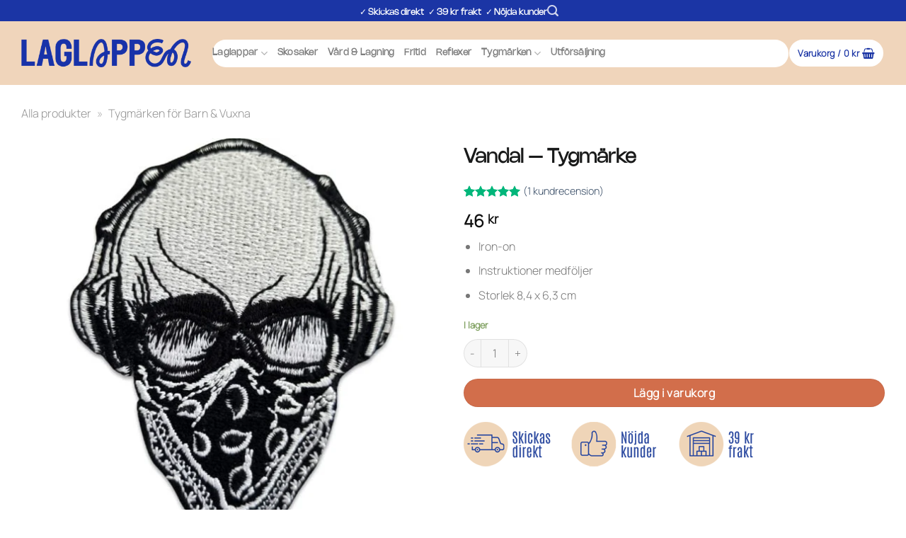

--- FILE ---
content_type: text/html; charset=UTF-8
request_url: https://laglappen.se/produkt/vandal/
body_size: 38392
content:
<!DOCTYPE html><html lang="sv-SE" class="loading-site no-js"><head><script data-no-optimize="1">var litespeed_docref=sessionStorage.getItem("litespeed_docref");litespeed_docref&&(Object.defineProperty(document,"referrer",{get:function(){return litespeed_docref}}),sessionStorage.removeItem("litespeed_docref"));</script> <meta charset="UTF-8" /><link rel="profile" href="http://gmpg.org/xfn/11" /><link rel="pingback" href="https://laglappen.se/xmlrpc.php" /> <script type="litespeed/javascript">(function(html){html.className=html.className.replace(/\bno-js\b/,'js')})(document.documentElement)</script> <meta name='robots' content='index, follow, max-image-preview:large, max-snippet:-1, max-video-preview:-1' /> <script data-cfasync="false" data-pagespeed-no-defer>var gtm4wp_datalayer_name = "dataLayer";
	var dataLayer = dataLayer || [];
	const gtm4wp_use_sku_instead = 0;
	const gtm4wp_currency = 'SEK';
	const gtm4wp_product_per_impression = 10;
	const gtm4wp_clear_ecommerce = false;
	const gtm4wp_datalayer_max_timeout = 2000;</script> <meta name="viewport" content="width=device-width, initial-scale=1" /><title>Vandal - Tygmärke - Laglappen.se</title><meta name="description" content="Tygmärke att stryka på. Märket föreställer en vandal med bandana för munnen, ett par kaxiga glasögon och feta hörlurar" /><link rel="canonical" href="https://laglappen.se/produkt/vandal/" /><meta property="og:locale" content="sv_SE" /><meta property="og:type" content="article" /><meta property="og:title" content="Vandal - Tygmärke - Laglappen.se" /><meta property="og:description" content="Tygmärke att stryka på. Märket föreställer en vandal med bandana för munnen, ett par kaxiga glasögon och feta hörlurar" /><meta property="og:url" content="https://laglappen.se/produkt/vandal/" /><meta property="og:site_name" content="Laglappen.se" /><meta property="article:publisher" content="https://facebook.com/laglappen.se" /><meta property="article:modified_time" content="2026-01-07T11:30:28+00:00" /><meta property="og:image" content="https://laglappen.se/wp-content/uploads/2021/10/tygmärke-tuff-dödskalle-bandana.jpg" /><meta property="og:image:width" content="800" /><meta property="og:image:height" content="800" /><meta property="og:image:type" content="image/jpeg" /><meta name="twitter:card" content="summary_large_image" /><meta name="twitter:label1" content="Beräknad lästid" /><meta name="twitter:data1" content="1 minut" /> <script type="application/ld+json" class="yoast-schema-graph">{"@context":"https://schema.org","@graph":[{"@type":"WebPage","@id":"https://laglappen.se/produkt/vandal/","url":"https://laglappen.se/produkt/vandal/","name":"Vandal - Tygmärke - Laglappen.se","isPartOf":{"@id":"https://laglappen.se/#website"},"primaryImageOfPage":{"@id":"https://laglappen.se/produkt/vandal/#primaryimage"},"image":{"@id":"https://laglappen.se/produkt/vandal/#primaryimage"},"thumbnailUrl":"https://laglappen.se/wp-content/uploads/2021/10/tygmärke-tuff-dödskalle-bandana.jpg","datePublished":"2021-10-01T16:28:38+00:00","dateModified":"2026-01-07T11:30:28+00:00","description":"Tygmärke att stryka på. Märket föreställer en vandal med bandana för munnen, ett par kaxiga glasögon och feta hörlurar","breadcrumb":{"@id":"https://laglappen.se/produkt/vandal/#breadcrumb"},"inLanguage":"sv-SE","potentialAction":[{"@type":"ReadAction","target":["https://laglappen.se/produkt/vandal/"]}]},{"@type":"ImageObject","inLanguage":"sv-SE","@id":"https://laglappen.se/produkt/vandal/#primaryimage","url":"https://laglappen.se/wp-content/uploads/2021/10/tygmärke-tuff-dödskalle-bandana.jpg","contentUrl":"https://laglappen.se/wp-content/uploads/2021/10/tygmärke-tuff-dödskalle-bandana.jpg","width":800,"height":800,"caption":"tygmärke dödskalle bandana"},{"@type":"BreadcrumbList","@id":"https://laglappen.se/produkt/vandal/#breadcrumb","itemListElement":[{"@type":"ListItem","position":1,"name":"Alla produkter","item":"https://laglappen.se/sida/alla-laglappar/"},{"@type":"ListItem","position":2,"name":"Tygmärken för Barn &amp; Vuxna"}]},{"@type":"WebSite","@id":"https://laglappen.se/#website","url":"https://laglappen.se/","name":"Laglappen.se","description":"Laga kläder, skor &amp; prylar som ett hemmaproffs!","publisher":{"@id":"https://laglappen.se/#organization"},"potentialAction":[{"@type":"SearchAction","target":{"@type":"EntryPoint","urlTemplate":"https://laglappen.se/?s={search_term_string}"},"query-input":{"@type":"PropertyValueSpecification","valueRequired":true,"valueName":"search_term_string"}}],"inLanguage":"sv-SE"},{"@type":"Organization","@id":"https://laglappen.se/#organization","name":"Laglappen.se","url":"https://laglappen.se/","logo":{"@type":"ImageObject","inLanguage":"sv-SE","@id":"https://laglappen.se/#/schema/logo/image/","url":"https://laglappen.se/wp-content/uploads/2024/04/laglappen-symbol-800x800-1.png","contentUrl":"https://laglappen.se/wp-content/uploads/2024/04/laglappen-symbol-800x800-1.png","width":800,"height":800,"caption":"Laglappen.se"},"image":{"@id":"https://laglappen.se/#/schema/logo/image/"},"sameAs":["https://facebook.com/laglappen.se","https://instagram.com/laglappen.se","https://www.youtube.com/channel/UCcveFo211OalYOzkHbHdDRQ"]}]}</script> <link rel='dns-prefetch' href='//omnisnippet1.com' /><link rel='dns-prefetch' href='//capi-automation.s3.us-east-2.amazonaws.com' /><link rel='prefetch' href='https://laglappen.se/wp-content/themes/flatsome/assets/js/flatsome.js?ver=e2eddd6c228105dac048' /><link rel='prefetch' href='https://laglappen.se/wp-content/themes/flatsome/assets/js/chunk.slider.js?ver=3.20.4' /><link rel='prefetch' href='https://laglappen.se/wp-content/themes/flatsome/assets/js/chunk.popups.js?ver=3.20.4' /><link rel='prefetch' href='https://laglappen.se/wp-content/themes/flatsome/assets/js/chunk.tooltips.js?ver=3.20.4' /><link rel='prefetch' href='https://laglappen.se/wp-content/themes/flatsome/assets/js/woocommerce.js?ver=1c9be63d628ff7c3ff4c' /><link rel="alternate" type="application/rss+xml" title="Laglappen.se &raquo; Webbflöde" href="https://laglappen.se/feed/" /><link rel="alternate" type="application/rss+xml" title="Laglappen.se &raquo; Kommentarsflöde" href="https://laglappen.se/comments/feed/" /><link rel="alternate" type="application/rss+xml" title="Laglappen.se &raquo; Kommentarsflöde för Vandal &#8211; Tygmärke" href="https://laglappen.se/produkt/vandal/feed/" /><link rel="alternate" title="oEmbed (JSON)" type="application/json+oembed" href="https://laglappen.se/wp-json/oembed/1.0/embed?url=https%3A%2F%2Flaglappen.se%2Fprodukt%2Fvandal%2F" /><link rel="alternate" title="oEmbed (XML)" type="text/xml+oembed" href="https://laglappen.se/wp-json/oembed/1.0/embed?url=https%3A%2F%2Flaglappen.se%2Fprodukt%2Fvandal%2F&#038;format=xml" /><style id='wp-img-auto-sizes-contain-inline-css' type='text/css'>img:is([sizes=auto i],[sizes^="auto," i]){contain-intrinsic-size:3000px 1500px}
/*# sourceURL=wp-img-auto-sizes-contain-inline-css */</style><style id="litespeed-ccss">:root{--wp-admin-theme-color:#007cba;--wp-admin-theme-color--rgb:0,124,186;--wp-admin-theme-color-darker-10:#006ba1;--wp-admin-theme-color-darker-10--rgb:0,107,161;--wp-admin-theme-color-darker-20:#005a87;--wp-admin-theme-color-darker-20--rgb:0,90,135;--wp-admin-border-width-focus:2px;--wp-block-synced-color:#7a00df;--wp-block-synced-color--rgb:122,0,223;--wp-bound-block-color:var(--wp-block-synced-color)}:root{--wp--preset--font-size--normal:16px;--wp--preset--font-size--huge:42px}.screen-reader-text{border:0;clip-path:inset(50%);height:1px;margin:-1px;overflow:hidden;padding:0;position:absolute;width:1px;word-wrap:normal!important}html :where(img[class*=wp-image-]){height:auto;max-width:100%}.cr-ajax-reviews-review-form .cr-review-form-wrap{display:block}.cr-ajax-reviews-review-form .cr-review-form-wrap .cr-review-form-nav{display:flex;justify-content:space-between;border-top:1px solid #E5E9EB;border-bottom:1px solid #E5E9EB;height:50px}.cr-ajax-reviews-review-form .cr-review-form-wrap .cr-review-form-nav .cr-nav-left,.cr-ajax-reviews-review-form .cr-review-form-wrap .cr-review-form-nav .cr-nav-right{display:flex;align-items:center}.cr-ajax-reviews-review-form .cr-review-form-wrap .cr-review-form-nav .cr-nav-left svg{margin:0 5px 0 0}.cr-ajax-reviews-review-form .cr-review-form-wrap .cr-review-form-nav .cr-nav-left span{font-size:16px;color:#0E252C}.cr-ajax-reviews-review-form .cr-review-form-not-logged-in{max-width:500px;margin:0 auto;display:none;position:relative;padding:40px 0}.cr-ajax-reviews-review-form .cr-review-form-not-logged-in{display:flex;flex-direction:column;align-items:center}.cr-ajax-reviews-review-form .cr-review-form-not-logged-in span{padding:0 0 20px 0}@keyframes pulse{0%{fill:#FFF}50%{fill:#A9A9A9}100%{fill:#FFF}}.cr-pswp{display:none}.cr-show-more-review-spinner{display:block;margin:20px auto;background:url(/wp-content/plugins/customer-reviews-woocommerce/img/spinner-2x.gif)no-repeat;background-size:20px 20px;width:20px;height:20px}#reviews.cr-reviews-ajax-reviews .cr-ajax-search{display:flex;padding:0;margin:24px 0;width:100%}#reviews.cr-reviews-ajax-reviews .cr-ajax-search div{position:relative;flex-grow:1}#reviews.cr-reviews-ajax-reviews .cr-input-text,.cr-ajax-search input[type="text"]{border:1px solid;border-radius:4px 4px 4px 4px;border-color:#ADB1B8 #A2A6AC #8D9096;background-color:#fff;padding:3px 10px;padding-left:calc(1.5em + .75rem);padding-right:1.8em;width:100%;line-height:1.5em;margin:0;font-size:1em;box-sizing:border-box}#reviews.cr-reviews-ajax-reviews .cr-ajax-search .cr-ajax-search-icon,.cr-ajax-search .cr-ajax-search-icon{position:absolute;display:inline-block;top:50%;left:9px;transform:translateY(-50%);width:1.1em;height:1.1em}.cr-ajax-search input[type="text"]{border:1px solid;border-radius:4px 4px 4px 4px;border-color:#ADB1B8 #A2A6AC #8D9096;background-color:#fff;color:#898F92;padding:3px 10px;padding-left:calc(1.5em + .75rem);padding-right:1.5em;width:100%;margin:0;font-size:1em;box-shadow:none;outline:none}.cr-ajax-search input[type="text"]{height:42px}#reviews.cr-reviews-ajax-reviews .cr-clear-input{display:none;position:absolute;margin-left:-1.7em;margin-top:-8px;height:16px;top:50%;right:8px}#reviews.cr-reviews-ajax-reviews .cr-clear-input svg{display:block;height:16px}.cr-ajax-reviews-review-form{display:none}.woocommerce form .form-row .required{visibility:visible}button.pswp__button{box-shadow:none!important;background-image:url(/wp-content/plugins/woocommerce/assets/css/photoswipe/default-skin/default-skin.png)!important}button.pswp__button,button.pswp__button--arrow--left::before,button.pswp__button--arrow--right::before{background-color:transparent!important}button.pswp__button--arrow--left,button.pswp__button--arrow--right{background-image:none!important}.pswp{display:none;position:absolute;width:100%;height:100%;left:0;top:0;overflow:hidden;-ms-touch-action:none;touch-action:none;z-index:1500;-webkit-text-size-adjust:100%;-webkit-backface-visibility:hidden;outline:0}.pswp *{-webkit-box-sizing:border-box;box-sizing:border-box}.pswp__bg{position:absolute;left:0;top:0;width:100%;height:100%;background:#000;opacity:0;-webkit-transform:translateZ(0);transform:translateZ(0);-webkit-backface-visibility:hidden;will-change:opacity}.pswp__scroll-wrap{position:absolute;left:0;top:0;width:100%;height:100%;overflow:hidden}.pswp__container{-ms-touch-action:none;touch-action:none;position:absolute;left:0;right:0;top:0;bottom:0}.pswp__container{-webkit-touch-callout:none}.pswp__bg{will-change:opacity}.pswp__container{-webkit-backface-visibility:hidden}.pswp__item{position:absolute;left:0;right:0;top:0;bottom:0;overflow:hidden}.pswp__button{width:44px;height:44px;position:relative;background:0 0;overflow:visible;-webkit-appearance:none;display:block;border:0;padding:0;margin:0;float:left;opacity:.75;-webkit-box-shadow:none;box-shadow:none}.pswp__button::-moz-focus-inner{padding:0;border:0}.pswp__button,.pswp__button--arrow--left:before,.pswp__button--arrow--right:before{background:url(/wp-content/plugins/woocommerce/assets/css/photoswipe/default-skin/default-skin.png)0 0 no-repeat;background-size:264px 88px;width:44px;height:44px}.pswp__button--close{background-position:0-44px}.pswp__button--share{background-position:-44px -44px}.pswp__button--fs{display:none}.pswp__button--zoom{display:none;background-position:-88px 0}.pswp__button--arrow--left,.pswp__button--arrow--right{background:0 0;top:50%;margin-top:-50px;width:70px;height:100px;position:absolute}.pswp__button--arrow--left{left:0}.pswp__button--arrow--right{right:0}.pswp__button--arrow--left:before,.pswp__button--arrow--right:before{content:"";top:35px;background-color:rgb(0 0 0/.3);height:30px;width:32px;position:absolute}.pswp__button--arrow--left:before{left:6px;background-position:-138px -44px}.pswp__button--arrow--right:before{right:6px;background-position:-94px -44px}.pswp__share-modal{display:block;background:rgb(0 0 0/.5);width:100%;height:100%;top:0;left:0;padding:10px;position:absolute;z-index:1600;opacity:0;-webkit-backface-visibility:hidden;will-change:opacity}.pswp__share-modal--hidden{display:none}.pswp__share-tooltip{z-index:1620;position:absolute;background:#fff;top:56px;border-radius:2px;display:block;width:auto;right:44px;-webkit-box-shadow:0 2px 5px rgb(0 0 0/.25);box-shadow:0 2px 5px rgb(0 0 0/.25);-webkit-transform:translateY(6px);-ms-transform:translateY(6px);transform:translateY(6px);-webkit-backface-visibility:hidden;will-change:transform}.pswp__counter{position:relative;left:0;top:0;height:44px;font-size:13px;line-height:44px;color:#fff;opacity:.75;padding:0 10px;margin-inline-end:auto}.pswp__caption{position:absolute;left:0;bottom:0;width:100%;min-height:44px}.pswp__caption__center{text-align:left;max-width:420px;margin:0 auto;font-size:13px;padding:10px;line-height:20px;color:#ccc}.pswp__preloader{width:44px;height:44px;position:absolute;top:0;left:50%;margin-left:-22px;opacity:0;will-change:opacity;direction:ltr}.pswp__preloader__icn{width:20px;height:20px;margin:12px}@media screen and (max-width:1024px){.pswp__preloader{position:relative;left:auto;top:auto;margin:0;float:right}}.pswp__ui{-webkit-font-smoothing:auto;visibility:visible;opacity:1;z-index:1550}.pswp__top-bar{position:absolute;left:0;top:0;height:44px;width:100%;display:flex;justify-content:flex-end}.pswp__caption,.pswp__top-bar{-webkit-backface-visibility:hidden;will-change:opacity}.pswp__caption,.pswp__top-bar{background-color:rgb(0 0 0/.5)}.pswp__ui--hidden .pswp__button--arrow--left,.pswp__ui--hidden .pswp__button--arrow--right,.pswp__ui--hidden .pswp__caption,.pswp__ui--hidden .pswp__top-bar{opacity:.001}html{-ms-text-size-adjust:100%;-webkit-text-size-adjust:100%;font-family:sans-serif}body{margin:0}aside,header,main,nav{display:block}a{background-color:#fff0}b,strong{font-weight:inherit;font-weight:bolder}img{border-style:none}svg:not(:root){overflow:hidden}button,input{font:inherit}button,input{overflow:visible}button{text-transform:none}[type=submit],button,html [type=button]{-webkit-appearance:button}button::-moz-focus-inner,input::-moz-focus-inner{border:0;padding:0}button:-moz-focusring,input:-moz-focusring{outline:1px dotted ButtonText}[type=checkbox]{box-sizing:border-box;padding:0}[type=number]::-webkit-inner-spin-button,[type=number]::-webkit-outer-spin-button{height:auto}[type=search]{-webkit-appearance:textfield}[type=search]::-webkit-search-cancel-button,[type=search]::-webkit-search-decoration{-webkit-appearance:none}*,:after,:before,html{box-sizing:border-box}html{background-attachment:fixed}body{-webkit-font-smoothing:antialiased;-moz-osx-font-smoothing:grayscale;color:#777}img{display:inline-block;height:auto;max-width:100%;vertical-align:middle}a,button,input{touch-action:manipulation}.col{margin:0;padding:0 15px 30px;position:relative;width:100%}.col-fit{flex:1}.col-inner{background-position:50% 50%;background-repeat:no-repeat;background-size:cover;flex:1 0 auto;margin-left:auto;margin-right:auto;position:relative;width:100%}@media screen and (min-width:850px){.col:first-child .col-inner{margin-left:auto;margin-right:0}.col+.col .col-inner{margin-left:0;margin-right:auto}}@media screen and (max-width:849px){.col{padding-bottom:30px}}.align-equal>.col{display:flex}.align-center{justify-content:center!important}.small-2{flex-basis:16.6666666667%;max-width:16.6666666667%}.small-6{flex-basis:50%;max-width:50%}.small-12{flex-basis:100%;max-width:100%}@media screen and (min-width:550px){.medium-2{flex-basis:16.6666666667%;max-width:16.6666666667%}.medium-3{flex-basis:25%;max-width:25%}.medium-4{flex-basis:33.3333333333%;max-width:33.3333333333%}.medium-12{flex-basis:100%;max-width:100%}}@media screen and (min-width:850px){.large-2{flex-basis:16.6666666667%;max-width:16.6666666667%}.large-3{flex-basis:25%;max-width:25%}.large-4{flex-basis:33.3333333333%;max-width:33.3333333333%}.large-5{flex-basis:41.6666666667%;max-width:41.6666666667%}.large-6{flex-basis:50%;max-width:50%}.large-8{flex-basis:66.6666666667%;max-width:66.6666666667%}.large-10{flex-basis:83.3333333333%;max-width:83.3333333333%}}.container,.row{margin-left:auto;margin-right:auto;width:100%}.container{padding-left:15px;padding-right:15px}.container,.row{max-width:1080px}.row.row-collapse{max-width:1050px}.flex-row{align-items:center;display:flex;flex-flow:row nowrap;justify-content:space-between;width:100%}.flex-row-col{display:flex;flex-direction:column;justify-content:flex-start}.text-center .flex-row{justify-content:center}.header .flex-row{height:100%}.flex-col{max-height:100%}.flex-grow{-ms-flex-negative:1;-ms-flex-preferred-size:auto!important;flex:1}.flex-center{margin:0 auto}.flex-left{margin-right:auto}.flex-right{margin-left:auto}.flex-has-center>.flex-row>.flex-col:not(.flex-center){flex:1}@media (max-width:849px){.medium-flex-wrap{flex-flow:column wrap}.medium-flex-wrap .flex-col{flex-grow:0;padding-bottom:5px;padding-top:5px;width:100%}}@media (-ms-high-contrast:none){.nav>li>a>i{top:-1px}}.row{display:flex;flex-flow:row wrap;width:100%}.row>div:not(.col):not([class^=col-]):not([class*=" col-"]){width:100%!important}.container .row:not(.row-collapse),.row .row:not(.row-collapse){margin-left:-15px;margin-right:-15px;padding-left:0;padding-right:0;width:auto}.row-collapse{padding:0}.row-collapse>.col{padding:0!important}.nav-dropdown{background-color:#fff;color:#777;display:table;left:-99999px;margin:0;max-height:0;min-width:260px;opacity:0;padding:20px 0;position:absolute;text-align:left;visibility:hidden;z-index:9}.nav-dropdown:after{clear:both;content:"";display:block;height:0;visibility:hidden}.nav-dropdown li{display:block;margin:0;vertical-align:top}.nav-dropdown>li.html{min-width:260px}.nav-dropdown>li>a{display:block;line-height:1.3;padding:10px 20px;width:auto}.nav-dropdown>li:last-child:not(.nav-dropdown-col)>a{border-bottom:0!important}.nav-dropdown.nav-dropdown-bold>li>a{border-radius:10px;margin:0 10px;padding-left:10px;padding-right:5px}.nav-dropdown.nav-dropdown-bold li.html{padding:0 20px 10px}.nav-dropdown-has-arrow li.has-dropdown:after,.nav-dropdown-has-arrow li.has-dropdown:before{border:solid #fff0;bottom:-2px;content:"";height:0;left:50%;opacity:0;position:absolute;width:0;z-index:10}.nav-dropdown-has-arrow li.has-dropdown:after{border-color:#fff0 #fff0 #fff;border-width:8px;margin-left:-8px}.nav-dropdown-has-arrow li.has-dropdown:before{border-width:11px;margin-left:-11px;z-index:-999}.nav p{margin:0;padding-bottom:0}.nav,.nav ul:not(.nav-dropdown){margin:0;padding:0}.nav{align-items:center;display:flex;flex-flow:row wrap;width:100%}.nav,.nav>li{position:relative}.nav>li{display:inline-block;list-style:none;margin:0 7px;padding:0}.nav>li>a{align-items:center;display:inline-flex;flex-wrap:wrap;padding:10px 0}.nav.nav-small>li>a{font-weight:400;padding-bottom:5px;padding-top:5px;vertical-align:top}.nav-small.nav>li.html{font-size:.75em}.nav-center{justify-content:center}.nav-left{justify-content:flex-start}.nav-right{justify-content:flex-end}@media (max-width:849px){.medium-nav-center{justify-content:center}}.nav-dropdown>li>a,.nav>li>a{color:hsl(0 0% 40%/.85)}.nav-dropdown>li>a{display:block}.nav li:first-child{margin-left:0!important}.nav li:last-child{margin-right:0!important}.nav-uppercase>li>a{font-weight:bolder;letter-spacing:.02em;text-transform:uppercase}@media (min-width:850px){.nav-divided>li{margin:0 .7em}}.nav-line-bottom>li>a:before{background-color:var(--fs-color-primary);content:" ";height:3px;left:50%;opacity:0;position:absolute;top:0;transform:translateX(-50%);width:100%}.nav-line-bottom>li:after,.nav-line-bottom>li:before{display:none}.nav-line-bottom>li>a:before{bottom:0;top:auto}.nav.nav-vertical{flex-flow:column}.nav.nav-vertical li{list-style:none;margin:0;width:100%}.nav-vertical li li{font-size:1em;padding-left:.5em}.nav-vertical>li{align-items:center;display:flex;flex-flow:row wrap}.nav-vertical>li ul{width:100%}.nav-vertical>li>a,.nav-vertical>li>ul>li a{align-items:center;display:flex;flex-grow:1;width:auto}.nav-vertical>li>ul li a{color:#666}.nav-vertical>li>ul{margin:0 0 2em;padding-left:1em}.nav .children{left:-99999px;opacity:0;position:fixed;transform:translateX(-10px)}@media (prefers-reduced-motion){.nav .children{opacity:1;transform:none}}.nav-sidebar.nav-vertical>li+li{border-top:1px solid #ececec}.nav-vertical>li+li{border-top:1px solid #ececec}.text-center .nav-vertical li{border:0}.text-center .nav-vertical li li{padding-left:0}.badge-container{margin:30px 0 0}.button,button,input[type=button]{background-color:#fff0;border:1px solid #fff0;border-radius:0;box-sizing:border-box;color:currentColor;display:inline-block;font-size:.97em;font-weight:bolder;letter-spacing:.03em;line-height:2.4em;margin-right:1em;margin-top:0;max-width:100%;min-height:2.5em;padding:0 1.2em;position:relative;text-align:center;text-decoration:none;text-rendering:optimizeLegibility;text-shadow:none;text-transform:uppercase;vertical-align:middle}.button span{display:inline-block;line-height:1.6}.button,input[type=button].button{background-color:var(--fs-color-primary);border-color:rgb(0 0 0/.05);color:#fff}.is-form,input[type=button].is-form{background-color:#f9f9f9;border:1px solid #ddd;color:#666;font-weight:400;overflow:hidden;position:relative;text-shadow:1px 1px 1px #fff;text-transform:none}.dark .button{color:#fff}.primary{background-color:var(--fs-color-primary)}.button.alt,.secondary{background-color:var(--fs-color-secondary)}.text-center .button:first-of-type{margin-left:0!important}.text-center .button:last-of-type{margin-right:0!important}.header-button{display:inline-block}.header-button .button{margin:0}.flex-col .button,.flex-col button,.flex-col input{margin-bottom:0}.is-divider{background-color:rgb(0 0 0/.1);display:block;height:3px;margin:1em 0;max-width:30px;width:100%}.widget .is-divider{margin-top:.66em}form{margin-bottom:0}input[type=number],input[type=password],input[type=search],input[type=text]{background-color:#fff;border:1px solid #ddd;border-radius:0;box-shadow:inset 0 1px 2px rgb(0 0 0/.1);box-sizing:border-box;color:#333;font-size:.97em;height:2.507em;max-width:100%;padding:0 .75em;vertical-align:middle;width:100%}@media (max-width:849px){input[type=number],input[type=password],input[type=search],input[type=text]{font-size:1rem}}input[type=number],input[type=search],input[type=text]{-webkit-appearance:none;-moz-appearance:none;appearance:none}label{display:block;font-size:.9em;font-weight:700;margin-bottom:.4em}input[type=checkbox]{display:inline;font-size:16px;margin-right:10px}.form-flat input:not([type=submit]){background-color:rgb(0 0 0/.03);border-color:rgb(0 0 0/.09);border-radius:99px;box-shadow:none;color:currentColor!important}.form-flat button,.form-flat input{border-radius:99px}.form-flat .flex-row .flex-col{padding-right:4px}.dark .form-flat input:not([type=submit]),.nav-dark .form-flat input:not([type=submit]){background-color:hsl(0 0% 100%/.2)!important;border-color:hsl(0 0% 100%/.09);color:#fff}.dark .form-flat input::-webkit-input-placeholder,.nav-dark .form-flat input::-webkit-input-placeholder{color:#fff}.form-flat .button.icon{background-color:transparent!important;border-color:transparent!important;box-shadow:none;color:currentColor!important}i[class^=icon-]{speak:none!important;display:inline-block;font-display:block;font-family:fl-icons!important;font-style:normal!important;font-variant:normal!important;font-weight:400!important;line-height:1.2;margin:0;padding:0;position:relative;text-transform:none!important}.button i,button i{top:-1.5px;vertical-align:middle}.button.icon{display:inline-block;margin-left:.12em;margin-right:.12em;min-width:2.5em;padding-left:.6em;padding-right:.6em}.button.icon i{font-size:1.2em}.button.icon.is-small{border-width:1px}.button.icon.is-small i{top:-1px}.button.icon.circle{padding-left:0;padding-right:0}.button.icon.circle>span{margin:0 8px}.button.icon.circle>span+i{margin-left:-4px}.button.icon.circle>i{margin:0 8px}.button.icon.circle>i:only-child{margin:0}.nav>li>a>i{font-size:20px;vertical-align:middle}.nav-small>li>a>i{font-size:1em}.nav>li>a>i.icon-search{font-size:1.2em}.nav>li>a>i.icon-menu{font-size:1.9em}.nav>li.has-icon>a>i{min-width:1em}.has-dropdown .icon-angle-down{font-size:16px;margin-left:.2em;opacity:.6}[data-icon-label]{position:relative}[data-icon-label="0"]:after{display:none}[data-icon-label]:after{background-color:var(--fs-color-secondary);border-radius:99px;box-shadow:1px 1px 3px 0 rgb(0 0 0/.3);color:#fff;content:attr(data-icon-label);font-family:Arial,Sans-serif!important;font-size:11px;font-style:normal;font-weight:bolder;height:17px;letter-spacing:-.5px;line-height:17px;min-width:17px;opacity:.9;padding-left:2px;padding-right:2px;position:absolute;right:-10px;text-align:center;top:-10px;z-index:1}.button [data-icon-label]:after{right:-12px;top:-12px}img{opacity:1}.image-tools{padding:10px;position:absolute}.image-tools.bottom.left{padding-right:0;padding-top:0}.image-tools.top.right{padding-bottom:0;padding-left:0}@media only screen and (max-device-width:1024px){.image-tools{opacity:1!important;padding:5px}}.lightbox-content{background-color:#fff;box-shadow:3px 3px 20px 0 rgb(0 0 0/.15);margin:0 auto;max-width:875px;position:relative}.lightbox-content .lightbox-inner{padding:30px 20px}.pswp__bg{background-color:rgb(0 0 0/.6)}@media (min-width:549px){.pswp__top-bar{background-color:transparent!important}}.pswp__item{opacity:0}.pswp__caption__center{text-align:center}.mfp-hide{display:none!important}td,th{border-bottom:1px solid #ececec;font-size:.9em;line-height:1.3;padding:.5em;text-align:left}td{color:#666}th:first-child{padding-left:0}td:last-child{padding-right:0}label{color:#222}.slider{position:relative;scrollbar-width:none}.slider:not(.flickity-enabled){-ms-overflow-style:-ms-autohiding-scrollbar;overflow-x:scroll;overflow-y:hidden;white-space:nowrap;width:auto}.slider::-webkit-scrollbar{height:0!important;width:0!important}.slider:not(.flickity-enabled)>*{display:inline-block!important;vertical-align:top;white-space:normal!important}.slider>div:not(.col){width:100%}a{color:var(--fs-experimental-link-color);text-decoration:none}ul{list-style:disc}ul{margin-top:0;padding:0}ul ul{margin:1.5em 0 1.5em 3em}li{margin-bottom:.6em}.entry-summary ul li{margin-left:1.3em}.button,button,input{margin-bottom:1em}form,p,ul{margin-bottom:1.3em}form p{margin-bottom:.5em}body{line-height:1.6}h1,h3,h4,h5{color:#555;margin-bottom:.5em;margin-top:0;text-rendering:optimizeSpeed;width:100%}h1{font-size:1.7em}h1{line-height:1.3}h3{font-size:1.25em}h4{font-size:1.125em}h5{font-size:1em}@media (max-width:549px){h1{font-size:1.4em}h3,h4{font-size:1em}}p{margin-top:0}.uppercase,span.widget-title,th{letter-spacing:.05em;line-height:1.05;text-transform:uppercase}span.widget-title{font-size:1em;font-weight:600}.uppercase{line-height:1.2;text-transform:uppercase}.is-larger{font-size:1.3em}.is-large{font-size:1.15em}.is-small,.is-small.button{font-size:.8em}@media (max-width:549px){.is-larger{font-size:1.2em}.is-large{font-size:1em}}.nav>li>a{font-size:.8em}.nav>li.html{font-size:.85em}.container:after,.row:after{clear:both;content:"";display:table}@media (min-width:550px){.show-for-small{display:none!important}}@media (min-width:850px){.show-for-medium{display:none!important}}@media (max-width:849px){.hide-for-medium{display:none!important}.medium-text-center{float:none!important;text-align:center!important;width:100%!important}}.full-width{display:block;max-width:100%!important;padding-left:0!important;padding-right:0!important;width:100%!important}.mt{margin-top:30px}.mb-0{margin-bottom:0!important}.mb-half{margin-bottom:15px}.mb-half:last-child{margin-bottom:0}.pb{padding-bottom:30px}.pt{padding-top:30px}.pb-0{padding-bottom:0!important}.inner-padding{padding:30px}.text-left{text-align:left}.text-center{text-align:center}.text-center .is-divider,.text-center>div{margin-left:auto;margin-right:auto}.relative{position:relative!important}.absolute{position:absolute!important}.top{top:0}.right{right:0}.left{left:0}.bottom,.fill{bottom:0}.fill{height:100%;left:0;margin:0!important;padding:0!important;position:absolute;right:0;top:0}.circle{border-radius:999px!important;-o-object-fit:cover;object-fit:cover}.z-1{z-index:21}.z-3{z-index:23}.z-top{z-index:9995}.flex{display:flex}.no-scrollbar{-ms-overflow-style:-ms-autohiding-scrollbar;scrollbar-width:none}.no-scrollbar::-webkit-scrollbar{height:0!important;width:0!important}.screen-reader-text{clip:rect(1px,1px,1px,1px);height:1px;overflow:hidden;position:absolute!important;width:1px}@media (prefers-reduced-motion:no-preference){.nav-anim>li{opacity:0;transform:translateY(-15px)}}.show-on-hover{filter:blur(0);opacity:0}.dark{color:#f1f1f1}.dark label{color:#fff}.nav-dark .nav>li>a{color:hsl(0 0% 100%/.8)}.nav-dark .nav>li.html{color:#fff}:root{--flatsome-scroll-padding-top:calc(var(--flatsome--header--sticky-height, 0px) + var(--wp-admin--admin-bar--height, 0px))}html{overflow-x:hidden;scroll-padding-top:var(--flatsome-scroll-padding-top)}@supports (overflow:clip){body{overflow-x:clip}}#main,#wrapper{background-color:#fff;position:relative}.header,.header-wrapper{background-position:50%0;background-size:cover;position:relative;width:100%;z-index:1001}.header-bg-color{background-color:hsl(0 0% 100%/.9)}.header-top{align-items:center;display:flex;flex-wrap:no-wrap}.header-bg-color,.header-bg-image{background-position:50%0}.header-top{background-color:var(--fs-color-primary);min-height:20px;position:relative;z-index:11}.header-main{position:relative;z-index:10}.entry-content{padding-bottom:1.5em;padding-top:1.5em}img.size-full.alignnone{margin-bottom:2em}.widget{margin-bottom:1.5em}.widget ul{margin:0}.widget li{list-style:none}.widget>ul>li{list-style:none;margin:0;text-align:left}.widget>ul>li li{list-style:none}.widget>ul>li>a{display:inline-block;flex:1;padding:6px 0}.widget>ul>li:before{display:inline-block;font-family:fl-icons;margin-right:6px;opacity:.6}.widget>ul>li li>a{display:inline-block;font-size:.9em;padding:3px 0}.widget>ul>li+li{border-top:1px solid #ececec}.widget>ul>li ul{border-left:1px solid #ddd;display:none;margin:0 0 10px 3px;padding-left:15px;width:100%}.widget>ul>li ul li{border:0;margin:0}.widget .current-cat>a{color:#000;font-weight:bolder}.breadcrumbs{color:#222;font-weight:700;letter-spacing:0;padding:0}.breadcrumbs .divider{font-weight:300;margin:0 .3em;opacity:.35;position:relative;top:0}.breadcrumbs a{color:hsl(0 0% 40%/.7);font-weight:400}.breadcrumbs a:first-of-type{margin-left:0}html{background-color:#5b5b5b}.logo{line-height:1;margin:0}.logo a{color:var(--fs-color-primary);display:block;font-size:32px;font-weight:bolder;margin:0;text-decoration:none;text-transform:uppercase}.logo img{display:block;width:auto}.header-logo-dark{display:none!important}.logo-left .logo{margin-left:0;margin-right:30px}@media screen and (max-width:849px){.header-inner .nav{flex-wrap:nowrap}.medium-logo-center .flex-left{flex:1 1 0%;order:1}.medium-logo-center .logo{margin:0 15px;order:2;text-align:center}.medium-logo-center .logo img{margin:0 auto}.medium-logo-center .flex-right{flex:1 1 0%;order:3}}.page-title{position:relative}.page-title-inner{min-height:60px;padding-top:20px;position:relative}.searchform-wrapper form{margin-bottom:0}.searchform{position:relative}.searchform .button.icon{margin:0}.searchform .button.icon i{font-size:1.2em}.searchform-wrapper{width:100%}.searchform-wrapper.form-flat .flex-col:last-of-type{margin-left:-2.9em}@media (max-width:849px){.searchform-wrapper{font-size:1rem}}#search-lightbox{font-size:1.5em;margin:0 auto;max-width:600px}.icon-menu:before{content:""}.icon-shopping-basket:before{content:""}.icon-angle-down:before{content:""}.icon-search:before{content:""}.woocommerce-product-rating{position:relative;visibility:visible}.star-rating{-webkit-font-smoothing:antialiased;-moz-osx-font-smoothing:grayscale;display:block;font-family:fl-icons!important;font-size:16px;font-weight:400!important;height:1em;letter-spacing:0;line-height:1em;margin:.5em 0;overflow:hidden;position:relative;text-align:left;width:5.06em}.star-rating:before,.woocommerce-page .star-rating:before{color:var(--fs-color-secondary);content:"";float:left;left:0;position:absolute;top:0}.star-rating span{float:left;font-family:fl-icons!important;font-weight:400!important;height:10px;left:0;overflow:hidden;padding-top:1.5em;position:absolute;top:0;width:10px}.star-rating span:before{color:var(--fs-color-secondary);content:"";left:0;position:absolute;top:0}.star-rating--inline{display:inline-block;height:18px;vertical-align:middle}.woocommerce-review-link{font-size:90%}.widget_product_categories>ul>li{align-items:center;display:flex;flex-flow:row wrap}.woocommerce-form-login .button{margin-bottom:0}.form-row-wide{clear:both}.woocommerce-product-gallery .woocommerce-product-gallery__wrapper{margin:0}.woocommerce-form input[type=password]{padding:0 2em 0 .75em}#login-form-popup .woocommerce-form{margin-bottom:0}#login-form-popup:not(:has(.account-register-inner)){max-width:440px}#login-form-popup .account-container.lightbox-inner>.account-login-inner{padding-left:15px;padding-right:15px}.price{line-height:1}.product-info .price{font-size:1.5em;font-weight:bolder;margin:.5em 0}.price-wrapper .price{display:block}span.amount{color:#111;font-weight:700;white-space:nowrap}.header-cart-title span.amount{color:currentColor}.product-main{padding:40px 0}.page-title:not(.featured-title)+main .product-main{padding-top:15px}.product-info{padding-top:10px}.product-summary .woocommerce-Price-currencySymbol{display:inline-block;font-size:.75em;vertical-align:top}form.cart{display:flex;flex-wrap:wrap;gap:1em;width:100%}form.cart>*{flex:1 1 100%;margin:0}form.cart :where(.ux-quantity,.single_add_to_cart_button,.ux-buy-now-button){flex:0 0 auto}.product-info p.stock{font-size:.8em;font-weight:700;line-height:1.3;margin-bottom:1em}p.in-stock{color:var(--fs-color-success)}.product-gallery{padding-bottom:0!important}.product-gallery-slider img{width:100%}.product-section{border-top:1px solid #ececec}.quantity{display:inline-flex;opacity:1;vertical-align:top;white-space:nowrap}.quantity .button.minus{border-bottom-right-radius:0!important;border-right:0!important;border-top-right-radius:0!important}.quantity .button.plus{border-bottom-left-radius:0!important;border-left:0!important;border-top-left-radius:0!important}.quantity .minus,.quantity .plus{padding-left:.5em;padding-right:.5em}.quantity input{display:inline-block;margin:0;padding-left:0;padding-right:0;vertical-align:top}.quantity input[type=number]{-webkit-appearance:textfield;-moz-appearance:textfield;appearance:textfield;border-radius:0!important;font-size:1em;max-width:2.5em;text-align:center;width:2.5em}@media (max-width:549px){.quantity input[type=number]{width:2em}}.quantity input[type=number]::-webkit-inner-spin-button,.quantity input[type=number]::-webkit-outer-spin-button{-webkit-appearance:none;margin:0}.woocommerce-mini-cart__empty-message{text-align:center}.cart-popup-title>span{display:block;font-size:1.125em}.cart-popup-inner{display:flex;flex-direction:column;padding-bottom:0}.cart-popup-inner>:last-child{margin-bottom:30px}.cart-popup-inner .widget_shopping_cart{margin-bottom:0}.cart-popup-inner .widget_shopping_cart,.cart-popup-inner .widget_shopping_cart_content{display:flex;flex:1;flex-direction:column}@media (min-height:500px){.cart-popup-inner--sticky{min-height:calc(100vh - var(--wp-admin--admin-bar--height, 0px))}}.ux-mini-cart-empty{gap:30px;padding:15px 0}.ux-mini-cart-empty .woocommerce-mini-cart__empty-message{margin-bottom:0}.button.secondary{animation:pulse 1s infinite ease-in-out alternate}@keyframes pulse{from{transform:scale(1)}to{transform:scale(1.1)}}@media only screen and (min-width:900px){.nav-left{justify-content:flex-start;background-color:#fff;border-radius:20px;width:fit-content;padding-left:20px;padding-right:20px}.button.icon.circle{color:#1B35A5;background-color:#fff}.icon-shopping-basket:before{color:#1B35A5}.button.icon.is-small{border-width:4px;border-color:#fff}}button,.button{color:#FFEAD2}[data-icon-label]:after{background-color:#EE6145}.form-flat input:not([type=submit]){background-color:#fff;border-color:#fff}.nav-dark .nav>li>a{color:#FFEAD2}.nav-dropdown>li>a,.nav>li>a{color:#1B35A5}.nav-line-bottom>li>a:before{background-color:#EE6145}.uppercase{text-transform:none}.product-gallery-slider img{border-radius:15px}.woocommerce-product-attributes-item--weight{display:none}td,th{border-bottom:none}body{font-family:"Manrope",sans-serif}.nav>li>a{font-family:"Nohemi",sans-serif}h1,h3,h4,h5,.heading-font{font-family:"Nohemi",sans-serif}b,strong{font-family:Nohemi}:root{--primary-color:#1b35a5;--fs-color-primary:#1b35a5;--fs-color-secondary:#1b35a5;--fs-color-success:#60bb1f;--fs-color-alert:#ee6145;--fs-experimental-link-color:#191a1a;--fs-experimental-link-color-hover:#1b35a5}html{background-color:#ffffff!important}.container,.row{max-width:1250px}.row.row-collapse{max-width:1220px}.header-main{height:90px}#logo img{max-height:90px}#logo{width:240px}.header-top{min-height:30px}.header-bg-color{background-color:#f0d5bb}.header-main .nav>li>a{line-height:16px}@media (max-width:549px){.header-main{height:70px}#logo img{max-height:70px}}.nav-dropdown{border-radius:10px}.nav-dropdown{font-size:100%}.nav-dropdown-has-arrow li.has-dropdown:after{border-bottom-color:#fff}.nav .nav-dropdown{background-color:#fff}.header-top{background-color:#1b35a5!important}body{color:#191a1a}h1,h3,h4,h5,.heading-font{color:#191a1a}.breadcrumbs{text-transform:none}button,.button{text-transform:none}.nav>li>a{text-transform:none}span.widget-title{text-transform:none}.star-rating span:before,.star-rating:before,.woocommerce-page .star-rating:before{color:#00b67a}html{background-color:#1b35a5}.cr-ajax-search{display:none!important}#text-3949327119{text-align:left;color:#ffead2}#text-3949327119>*{color:#ffead2}#text-2824008894{text-align:left;color:#ffead2}#text-2824008894>*{color:#ffead2}#text-1670734963{text-align:left;color:#ffead2}#text-1670734963>*{color:#ffead2}#text-2081482116{line-height:1.35;text-align:left;color:#ffead2}#text-2081482116>*{color:#ffead2}#text-4035103299{line-height:3;text-align:left}#row-10853889>.col>.col-inner{padding:0 0 0 0}@media (min-width:550px){#row-10853889>.col>.col-inner{padding:0 0 0 100px}}.screen-reader-text{clip:rect(1px,1px,1px,1px);word-wrap:normal!important;border:0;clip-path:inset(50%);height:1px;margin:-1px;overflow:hidden;overflow-wrap:normal!important;padding:0;position:absolute!important;width:1px}.cr-trustbadgef{max-width:100%;overflow:hidden}.cr-trustbadgef .cr-trustbadge-border{border:1px solid #A3D8CD}.cr-badge{display:inline-block;padding:40px;font-family:"Open Sans",sans-serif;font-size:0;color:#1F1F1F;line-height:normal;position:relative;text-align:left;text-decoration:none;box-sizing:border-box;transform-origin:left;visibility:hidden}.cr-badge .badge__nowrap{white-space:nowrap}.cr-badge .badge__store{font-size:24px;font-weight:700;margin-bottom:12px;white-space:nowrap}.cr-badge .badge__stars{display:inline-block;margin-bottom:14px;margin-right:24px}.cr-badge .badge__star{display:inline-block;position:relative;width:36px;height:36px;margin-right:3px;background-size:cover}.cr-badge .badge__star-icon{position:absolute;top:0;left:0;width:100%;height:100%;background-size:cover;background-repeat:no-repeat}.cr-badge .rating{font-size:17px;white-space:nowrap}.cr-badge.badge_size_wide .rating{font-size:16px}.cr-badge.badge_size_wide{padding:20px;color:#6c6c6c}.cr-badge.badge_size_wide .badge__store{font-size:28px;margin-bottom:24px}.cr-badge .badge__info{position:relative}.cr-badge .badge__logo{position:absolute;top:0;left:0;width:60px;height:60px;background-image:url(/wp-content/plugins/customer-reviews-woocommerce/img/logo.svg);background-size:contain;background-repeat:no-repeat}.cr-badge .badge__reviews{font-size:16px;padding-left:70px;padding-top:15px}.cr-badge.badge_size_wide .badge__stars{margin-bottom:0;margin-right:10px;margin-left:20px;margin-top:0;vertical-align:middle}.cr-badge.badge_size_wide .badge__star{width:20px;height:20px}.cr-badge.badge_size_wide .rating{display:inline-block;padding-top:0;vertical-align:middle;margin-top:0;height:18px}.cr-badge .badge__link{position:absolute;width:100%;height:100%;top:0;left:0;z-index:1}.cr-badge.badge-vs{position:relative;color:#4d4d4d;padding:20px;display:inline-block;flex-flow:row nowrap;text-align:left;font-family:sans-serif;border-radius:15px}.cr-badge.badge-vs .cr-badge-vs-flex{display:flex;flex-direction:row}.cr-badge.badge-vs .badge__store{font-size:25px;font-weight:500;margin-bottom:5px;line-height:1.2;max-width:500px;text-overflow:ellipsis;overflow:hidden}.cr-badge.badge-vs .badge__logo{background-image:url(/wp-content/plugins/customer-reviews-woocommerce/img/logo-vs.svg);height:80px;width:80px;position:relative;display:inline-block;margin-right:20px;flex:0 0 auto}.cr-badge.badge-vs .badge__details{display:flex;flex-flow:row nowrap;align-items:center}.cr-badge.badge-vs .badge__rating-container{display:flex;flex-flow:column nowrap;justify-content:space-evenly;font-family:sans-serif;font-weight:400}.cr-badge.badge-vs .badge__rating-line{display:flex;flex-flow:row nowrap;justify-content:space-between}.cr-badge.badge-vs .badge__stars{margin:0;padding:0;display:flex;align-items:center}.cr-badge.badge-vs .badge__star{width:15px;height:15px;border-spacing:0;display:flex}.cr-badge.badge-vs .badge__star-icon--empty{background-image:url(/wp-content/plugins/customer-reviews-woocommerce/img/star-stroke.svg);background-position:left;border-spacing:0}.cr-badge.badge-vs .badge__star-icon--fill{background-image:url(/wp-content/plugins/customer-reviews-woocommerce/img/star-fill.svg);background-position:left;border-spacing:0}.cr-badge.badge-vs .badge__rating.rating{font-size:14px;line-height:1.5;justify-content:space-between;display:flex;flex:1 1 0%;margin:-1px 0 0;padding:0;height:20px}.cr-badge.badge-vs .badge__rating.rating span:last-child{padding-left:25px;font-weight:700}.cr-badge .badge__rating+.badge__stars{margin-left:15px}.cr-badge.badge-vs .badge__reviews{border-radius:30px;background-color:#F2F2F2;display:block;font-size:18px;line-height:1;padding:6px 25px 5px;margin-left:15px;border:1px solid #DFDFDF99}:root{--wp--preset--aspect-ratio--square:1;--wp--preset--aspect-ratio--4-3:4/3;--wp--preset--aspect-ratio--3-4:3/4;--wp--preset--aspect-ratio--3-2:3/2;--wp--preset--aspect-ratio--2-3:2/3;--wp--preset--aspect-ratio--16-9:16/9;--wp--preset--aspect-ratio--9-16:9/16;--wp--preset--color--black:#000000;--wp--preset--color--cyan-bluish-gray:#abb8c3;--wp--preset--color--white:#ffffff;--wp--preset--color--pale-pink:#f78da7;--wp--preset--color--vivid-red:#cf2e2e;--wp--preset--color--luminous-vivid-orange:#ff6900;--wp--preset--color--luminous-vivid-amber:#fcb900;--wp--preset--color--light-green-cyan:#7bdcb5;--wp--preset--color--vivid-green-cyan:#00d084;--wp--preset--color--pale-cyan-blue:#8ed1fc;--wp--preset--color--vivid-cyan-blue:#0693e3;--wp--preset--color--vivid-purple:#9b51e0;--wp--preset--color--primary:#1b35a5;--wp--preset--color--secondary:#1b35a5;--wp--preset--color--success:#60bb1f;--wp--preset--color--alert:#ee6145;--wp--preset--gradient--vivid-cyan-blue-to-vivid-purple:linear-gradient(135deg,rgba(6,147,227,1) 0%,rgb(155,81,224) 100%);--wp--preset--gradient--light-green-cyan-to-vivid-green-cyan:linear-gradient(135deg,rgb(122,220,180) 0%,rgb(0,208,130) 100%);--wp--preset--gradient--luminous-vivid-amber-to-luminous-vivid-orange:linear-gradient(135deg,rgba(252,185,0,1) 0%,rgba(255,105,0,1) 100%);--wp--preset--gradient--luminous-vivid-orange-to-vivid-red:linear-gradient(135deg,rgba(255,105,0,1) 0%,rgb(207,46,46) 100%);--wp--preset--gradient--very-light-gray-to-cyan-bluish-gray:linear-gradient(135deg,rgb(238,238,238) 0%,rgb(169,184,195) 100%);--wp--preset--gradient--cool-to-warm-spectrum:linear-gradient(135deg,rgb(74,234,220) 0%,rgb(151,120,209) 20%,rgb(207,42,186) 40%,rgb(238,44,130) 60%,rgb(251,105,98) 80%,rgb(254,248,76) 100%);--wp--preset--gradient--blush-light-purple:linear-gradient(135deg,rgb(255,206,236) 0%,rgb(152,150,240) 100%);--wp--preset--gradient--blush-bordeaux:linear-gradient(135deg,rgb(254,205,165) 0%,rgb(254,45,45) 50%,rgb(107,0,62) 100%);--wp--preset--gradient--luminous-dusk:linear-gradient(135deg,rgb(255,203,112) 0%,rgb(199,81,192) 50%,rgb(65,88,208) 100%);--wp--preset--gradient--pale-ocean:linear-gradient(135deg,rgb(255,245,203) 0%,rgb(182,227,212) 50%,rgb(51,167,181) 100%);--wp--preset--gradient--electric-grass:linear-gradient(135deg,rgb(202,248,128) 0%,rgb(113,206,126) 100%);--wp--preset--gradient--midnight:linear-gradient(135deg,rgb(2,3,129) 0%,rgb(40,116,252) 100%);--wp--preset--font-size--small:13px;--wp--preset--font-size--medium:20px;--wp--preset--font-size--large:36px;--wp--preset--font-size--x-large:42px;--wp--preset--spacing--20:0.44rem;--wp--preset--spacing--30:0.67rem;--wp--preset--spacing--40:1rem;--wp--preset--spacing--50:1.5rem;--wp--preset--spacing--60:2.25rem;--wp--preset--spacing--70:3.38rem;--wp--preset--spacing--80:5.06rem;--wp--preset--shadow--natural:6px 6px 9px rgba(0, 0, 0, 0.2);--wp--preset--shadow--deep:12px 12px 50px rgba(0, 0, 0, 0.4);--wp--preset--shadow--sharp:6px 6px 0px rgba(0, 0, 0, 0.2);--wp--preset--shadow--outlined:6px 6px 0px -3px rgba(255, 255, 255, 1), 6px 6px rgba(0, 0, 0, 1);--wp--preset--shadow--crisp:6px 6px 0px rgba(0, 0, 0, 1)}:where(body){margin:0}body{padding-top:0;padding-right:0;padding-bottom:0;padding-left:0}a:where(:not(.wp-element-button)){text-decoration:none}</style><link rel="preload" data-asynced="1" data-optimized="2" as="style" onload="this.onload=null;this.rel='stylesheet'" href="https://laglappen.se/wp-content/litespeed/ucss/a2d1c1090f0f842f3e20b01f5d93236f.css?ver=1a4d6" /><script type="litespeed/javascript">!function(a){"use strict";var b=function(b,c,d){function e(a){return h.body?a():void setTimeout(function(){e(a)})}function f(){i.addEventListener&&i.removeEventListener("load",f),i.media=d||"all"}var g,h=a.document,i=h.createElement("link");if(c)g=c;else{var j=(h.body||h.getElementsByTagName("head")[0]).childNodes;g=j[j.length-1]}var k=h.styleSheets;i.rel="stylesheet",i.href=b,i.media="only x",e(function(){g.parentNode.insertBefore(i,c?g:g.nextSibling)});var l=function(a){for(var b=i.href,c=k.length;c--;)if(k[c].href===b)return a();setTimeout(function(){l(a)})};return i.addEventListener&&i.addEventListener("load",f),i.onloadcssdefined=l,l(f),i};"undefined"!=typeof exports?exports.loadCSS=b:a.loadCSS=b}("undefined"!=typeof global?global:this);!function(a){if(a.loadCSS){var b=loadCSS.relpreload={};if(b.support=function(){try{return a.document.createElement("link").relList.supports("preload")}catch(b){return!1}},b.poly=function(){for(var b=a.document.getElementsByTagName("link"),c=0;c<b.length;c++){var d=b[c];"preload"===d.rel&&"style"===d.getAttribute("as")&&(a.loadCSS(d.href,d,d.getAttribute("media")),d.rel=null)}},!b.support()){b.poly();var c=a.setInterval(b.poly,300);a.addEventListener&&a.addEventListener("load",function(){b.poly(),a.clearInterval(c)}),a.attachEvent&&a.attachEvent("onload",function(){a.clearInterval(c)})}}}(this);</script> <style id='cf-frontend-style-inline-css' type='text/css'>@font-face {
	font-family: 'Manrope';
	font-weight: 300;
	src: url('https://laglappen.se/wp-content/uploads/2024/02/Manrope-Light.ttf') format('truetype');
}
@font-face {
	font-family: 'Nohemi';
	font-weight: 300;
	src: url('https://laglappen.se/wp-content/uploads/2024/02/Nohemi-Light.otf') format('OpenType');
}
@font-face {
	font-family: 'Nohemi-Regular';
	font-weight: 400;
	src: url('https://laglappen.se/wp-content/uploads/2024/02/Nohemi-Regular.otf') format('OpenType');
}
/*# sourceURL=cf-frontend-style-inline-css */</style><style id='wp-block-library-inline-css' type='text/css'>:root{--wp-block-synced-color:#7a00df;--wp-block-synced-color--rgb:122,0,223;--wp-bound-block-color:var(--wp-block-synced-color);--wp-editor-canvas-background:#ddd;--wp-admin-theme-color:#007cba;--wp-admin-theme-color--rgb:0,124,186;--wp-admin-theme-color-darker-10:#006ba1;--wp-admin-theme-color-darker-10--rgb:0,107,160.5;--wp-admin-theme-color-darker-20:#005a87;--wp-admin-theme-color-darker-20--rgb:0,90,135;--wp-admin-border-width-focus:2px}@media (min-resolution:192dpi){:root{--wp-admin-border-width-focus:1.5px}}.wp-element-button{cursor:pointer}:root .has-very-light-gray-background-color{background-color:#eee}:root .has-very-dark-gray-background-color{background-color:#313131}:root .has-very-light-gray-color{color:#eee}:root .has-very-dark-gray-color{color:#313131}:root .has-vivid-green-cyan-to-vivid-cyan-blue-gradient-background{background:linear-gradient(135deg,#00d084,#0693e3)}:root .has-purple-crush-gradient-background{background:linear-gradient(135deg,#34e2e4,#4721fb 50%,#ab1dfe)}:root .has-hazy-dawn-gradient-background{background:linear-gradient(135deg,#faaca8,#dad0ec)}:root .has-subdued-olive-gradient-background{background:linear-gradient(135deg,#fafae1,#67a671)}:root .has-atomic-cream-gradient-background{background:linear-gradient(135deg,#fdd79a,#004a59)}:root .has-nightshade-gradient-background{background:linear-gradient(135deg,#330968,#31cdcf)}:root .has-midnight-gradient-background{background:linear-gradient(135deg,#020381,#2874fc)}:root{--wp--preset--font-size--normal:16px;--wp--preset--font-size--huge:42px}.has-regular-font-size{font-size:1em}.has-larger-font-size{font-size:2.625em}.has-normal-font-size{font-size:var(--wp--preset--font-size--normal)}.has-huge-font-size{font-size:var(--wp--preset--font-size--huge)}.has-text-align-center{text-align:center}.has-text-align-left{text-align:left}.has-text-align-right{text-align:right}.has-fit-text{white-space:nowrap!important}#end-resizable-editor-section{display:none}.aligncenter{clear:both}.items-justified-left{justify-content:flex-start}.items-justified-center{justify-content:center}.items-justified-right{justify-content:flex-end}.items-justified-space-between{justify-content:space-between}.screen-reader-text{border:0;clip-path:inset(50%);height:1px;margin:-1px;overflow:hidden;padding:0;position:absolute;width:1px;word-wrap:normal!important}.screen-reader-text:focus{background-color:#ddd;clip-path:none;color:#444;display:block;font-size:1em;height:auto;left:5px;line-height:normal;padding:15px 23px 14px;text-decoration:none;top:5px;width:auto;z-index:100000}html :where(.has-border-color){border-style:solid}html :where([style*=border-top-color]){border-top-style:solid}html :where([style*=border-right-color]){border-right-style:solid}html :where([style*=border-bottom-color]){border-bottom-style:solid}html :where([style*=border-left-color]){border-left-style:solid}html :where([style*=border-width]){border-style:solid}html :where([style*=border-top-width]){border-top-style:solid}html :where([style*=border-right-width]){border-right-style:solid}html :where([style*=border-bottom-width]){border-bottom-style:solid}html :where([style*=border-left-width]){border-left-style:solid}html :where(img[class*=wp-image-]){height:auto;max-width:100%}:where(figure){margin:0 0 1em}html :where(.is-position-sticky){--wp-admin--admin-bar--position-offset:var(--wp-admin--admin-bar--height,0px)}@media screen and (max-width:600px){html :where(.is-position-sticky){--wp-admin--admin-bar--position-offset:0px}}

/*# sourceURL=wp-block-library-inline-css */</style><style id='global-styles-inline-css' type='text/css'>:root{--wp--preset--aspect-ratio--square: 1;--wp--preset--aspect-ratio--4-3: 4/3;--wp--preset--aspect-ratio--3-4: 3/4;--wp--preset--aspect-ratio--3-2: 3/2;--wp--preset--aspect-ratio--2-3: 2/3;--wp--preset--aspect-ratio--16-9: 16/9;--wp--preset--aspect-ratio--9-16: 9/16;--wp--preset--color--black: #000000;--wp--preset--color--cyan-bluish-gray: #abb8c3;--wp--preset--color--white: #ffffff;--wp--preset--color--pale-pink: #f78da7;--wp--preset--color--vivid-red: #cf2e2e;--wp--preset--color--luminous-vivid-orange: #ff6900;--wp--preset--color--luminous-vivid-amber: #fcb900;--wp--preset--color--light-green-cyan: #7bdcb5;--wp--preset--color--vivid-green-cyan: #00d084;--wp--preset--color--pale-cyan-blue: #8ed1fc;--wp--preset--color--vivid-cyan-blue: #0693e3;--wp--preset--color--vivid-purple: #9b51e0;--wp--preset--color--primary: #1b35a5;--wp--preset--color--secondary: #1b35a5;--wp--preset--color--success: #60bb1f;--wp--preset--color--alert: #ee6145;--wp--preset--gradient--vivid-cyan-blue-to-vivid-purple: linear-gradient(135deg,rgb(6,147,227) 0%,rgb(155,81,224) 100%);--wp--preset--gradient--light-green-cyan-to-vivid-green-cyan: linear-gradient(135deg,rgb(122,220,180) 0%,rgb(0,208,130) 100%);--wp--preset--gradient--luminous-vivid-amber-to-luminous-vivid-orange: linear-gradient(135deg,rgb(252,185,0) 0%,rgb(255,105,0) 100%);--wp--preset--gradient--luminous-vivid-orange-to-vivid-red: linear-gradient(135deg,rgb(255,105,0) 0%,rgb(207,46,46) 100%);--wp--preset--gradient--very-light-gray-to-cyan-bluish-gray: linear-gradient(135deg,rgb(238,238,238) 0%,rgb(169,184,195) 100%);--wp--preset--gradient--cool-to-warm-spectrum: linear-gradient(135deg,rgb(74,234,220) 0%,rgb(151,120,209) 20%,rgb(207,42,186) 40%,rgb(238,44,130) 60%,rgb(251,105,98) 80%,rgb(254,248,76) 100%);--wp--preset--gradient--blush-light-purple: linear-gradient(135deg,rgb(255,206,236) 0%,rgb(152,150,240) 100%);--wp--preset--gradient--blush-bordeaux: linear-gradient(135deg,rgb(254,205,165) 0%,rgb(254,45,45) 50%,rgb(107,0,62) 100%);--wp--preset--gradient--luminous-dusk: linear-gradient(135deg,rgb(255,203,112) 0%,rgb(199,81,192) 50%,rgb(65,88,208) 100%);--wp--preset--gradient--pale-ocean: linear-gradient(135deg,rgb(255,245,203) 0%,rgb(182,227,212) 50%,rgb(51,167,181) 100%);--wp--preset--gradient--electric-grass: linear-gradient(135deg,rgb(202,248,128) 0%,rgb(113,206,126) 100%);--wp--preset--gradient--midnight: linear-gradient(135deg,rgb(2,3,129) 0%,rgb(40,116,252) 100%);--wp--preset--font-size--small: 13px;--wp--preset--font-size--medium: 20px;--wp--preset--font-size--large: 36px;--wp--preset--font-size--x-large: 42px;--wp--preset--spacing--20: 0.44rem;--wp--preset--spacing--30: 0.67rem;--wp--preset--spacing--40: 1rem;--wp--preset--spacing--50: 1.5rem;--wp--preset--spacing--60: 2.25rem;--wp--preset--spacing--70: 3.38rem;--wp--preset--spacing--80: 5.06rem;--wp--preset--shadow--natural: 6px 6px 9px rgba(0, 0, 0, 0.2);--wp--preset--shadow--deep: 12px 12px 50px rgba(0, 0, 0, 0.4);--wp--preset--shadow--sharp: 6px 6px 0px rgba(0, 0, 0, 0.2);--wp--preset--shadow--outlined: 6px 6px 0px -3px rgb(255, 255, 255), 6px 6px rgb(0, 0, 0);--wp--preset--shadow--crisp: 6px 6px 0px rgb(0, 0, 0);}:where(body) { margin: 0; }.wp-site-blocks > .alignleft { float: left; margin-right: 2em; }.wp-site-blocks > .alignright { float: right; margin-left: 2em; }.wp-site-blocks > .aligncenter { justify-content: center; margin-left: auto; margin-right: auto; }:where(.is-layout-flex){gap: 0.5em;}:where(.is-layout-grid){gap: 0.5em;}.is-layout-flow > .alignleft{float: left;margin-inline-start: 0;margin-inline-end: 2em;}.is-layout-flow > .alignright{float: right;margin-inline-start: 2em;margin-inline-end: 0;}.is-layout-flow > .aligncenter{margin-left: auto !important;margin-right: auto !important;}.is-layout-constrained > .alignleft{float: left;margin-inline-start: 0;margin-inline-end: 2em;}.is-layout-constrained > .alignright{float: right;margin-inline-start: 2em;margin-inline-end: 0;}.is-layout-constrained > .aligncenter{margin-left: auto !important;margin-right: auto !important;}.is-layout-constrained > :where(:not(.alignleft):not(.alignright):not(.alignfull)){margin-left: auto !important;margin-right: auto !important;}body .is-layout-flex{display: flex;}.is-layout-flex{flex-wrap: wrap;align-items: center;}.is-layout-flex > :is(*, div){margin: 0;}body .is-layout-grid{display: grid;}.is-layout-grid > :is(*, div){margin: 0;}body{padding-top: 0px;padding-right: 0px;padding-bottom: 0px;padding-left: 0px;}a:where(:not(.wp-element-button)){text-decoration: none;}:root :where(.wp-element-button, .wp-block-button__link){background-color: #32373c;border-width: 0;color: #fff;font-family: inherit;font-size: inherit;font-style: inherit;font-weight: inherit;letter-spacing: inherit;line-height: inherit;padding-top: calc(0.667em + 2px);padding-right: calc(1.333em + 2px);padding-bottom: calc(0.667em + 2px);padding-left: calc(1.333em + 2px);text-decoration: none;text-transform: inherit;}.has-black-color{color: var(--wp--preset--color--black) !important;}.has-cyan-bluish-gray-color{color: var(--wp--preset--color--cyan-bluish-gray) !important;}.has-white-color{color: var(--wp--preset--color--white) !important;}.has-pale-pink-color{color: var(--wp--preset--color--pale-pink) !important;}.has-vivid-red-color{color: var(--wp--preset--color--vivid-red) !important;}.has-luminous-vivid-orange-color{color: var(--wp--preset--color--luminous-vivid-orange) !important;}.has-luminous-vivid-amber-color{color: var(--wp--preset--color--luminous-vivid-amber) !important;}.has-light-green-cyan-color{color: var(--wp--preset--color--light-green-cyan) !important;}.has-vivid-green-cyan-color{color: var(--wp--preset--color--vivid-green-cyan) !important;}.has-pale-cyan-blue-color{color: var(--wp--preset--color--pale-cyan-blue) !important;}.has-vivid-cyan-blue-color{color: var(--wp--preset--color--vivid-cyan-blue) !important;}.has-vivid-purple-color{color: var(--wp--preset--color--vivid-purple) !important;}.has-primary-color{color: var(--wp--preset--color--primary) !important;}.has-secondary-color{color: var(--wp--preset--color--secondary) !important;}.has-success-color{color: var(--wp--preset--color--success) !important;}.has-alert-color{color: var(--wp--preset--color--alert) !important;}.has-black-background-color{background-color: var(--wp--preset--color--black) !important;}.has-cyan-bluish-gray-background-color{background-color: var(--wp--preset--color--cyan-bluish-gray) !important;}.has-white-background-color{background-color: var(--wp--preset--color--white) !important;}.has-pale-pink-background-color{background-color: var(--wp--preset--color--pale-pink) !important;}.has-vivid-red-background-color{background-color: var(--wp--preset--color--vivid-red) !important;}.has-luminous-vivid-orange-background-color{background-color: var(--wp--preset--color--luminous-vivid-orange) !important;}.has-luminous-vivid-amber-background-color{background-color: var(--wp--preset--color--luminous-vivid-amber) !important;}.has-light-green-cyan-background-color{background-color: var(--wp--preset--color--light-green-cyan) !important;}.has-vivid-green-cyan-background-color{background-color: var(--wp--preset--color--vivid-green-cyan) !important;}.has-pale-cyan-blue-background-color{background-color: var(--wp--preset--color--pale-cyan-blue) !important;}.has-vivid-cyan-blue-background-color{background-color: var(--wp--preset--color--vivid-cyan-blue) !important;}.has-vivid-purple-background-color{background-color: var(--wp--preset--color--vivid-purple) !important;}.has-primary-background-color{background-color: var(--wp--preset--color--primary) !important;}.has-secondary-background-color{background-color: var(--wp--preset--color--secondary) !important;}.has-success-background-color{background-color: var(--wp--preset--color--success) !important;}.has-alert-background-color{background-color: var(--wp--preset--color--alert) !important;}.has-black-border-color{border-color: var(--wp--preset--color--black) !important;}.has-cyan-bluish-gray-border-color{border-color: var(--wp--preset--color--cyan-bluish-gray) !important;}.has-white-border-color{border-color: var(--wp--preset--color--white) !important;}.has-pale-pink-border-color{border-color: var(--wp--preset--color--pale-pink) !important;}.has-vivid-red-border-color{border-color: var(--wp--preset--color--vivid-red) !important;}.has-luminous-vivid-orange-border-color{border-color: var(--wp--preset--color--luminous-vivid-orange) !important;}.has-luminous-vivid-amber-border-color{border-color: var(--wp--preset--color--luminous-vivid-amber) !important;}.has-light-green-cyan-border-color{border-color: var(--wp--preset--color--light-green-cyan) !important;}.has-vivid-green-cyan-border-color{border-color: var(--wp--preset--color--vivid-green-cyan) !important;}.has-pale-cyan-blue-border-color{border-color: var(--wp--preset--color--pale-cyan-blue) !important;}.has-vivid-cyan-blue-border-color{border-color: var(--wp--preset--color--vivid-cyan-blue) !important;}.has-vivid-purple-border-color{border-color: var(--wp--preset--color--vivid-purple) !important;}.has-primary-border-color{border-color: var(--wp--preset--color--primary) !important;}.has-secondary-border-color{border-color: var(--wp--preset--color--secondary) !important;}.has-success-border-color{border-color: var(--wp--preset--color--success) !important;}.has-alert-border-color{border-color: var(--wp--preset--color--alert) !important;}.has-vivid-cyan-blue-to-vivid-purple-gradient-background{background: var(--wp--preset--gradient--vivid-cyan-blue-to-vivid-purple) !important;}.has-light-green-cyan-to-vivid-green-cyan-gradient-background{background: var(--wp--preset--gradient--light-green-cyan-to-vivid-green-cyan) !important;}.has-luminous-vivid-amber-to-luminous-vivid-orange-gradient-background{background: var(--wp--preset--gradient--luminous-vivid-amber-to-luminous-vivid-orange) !important;}.has-luminous-vivid-orange-to-vivid-red-gradient-background{background: var(--wp--preset--gradient--luminous-vivid-orange-to-vivid-red) !important;}.has-very-light-gray-to-cyan-bluish-gray-gradient-background{background: var(--wp--preset--gradient--very-light-gray-to-cyan-bluish-gray) !important;}.has-cool-to-warm-spectrum-gradient-background{background: var(--wp--preset--gradient--cool-to-warm-spectrum) !important;}.has-blush-light-purple-gradient-background{background: var(--wp--preset--gradient--blush-light-purple) !important;}.has-blush-bordeaux-gradient-background{background: var(--wp--preset--gradient--blush-bordeaux) !important;}.has-luminous-dusk-gradient-background{background: var(--wp--preset--gradient--luminous-dusk) !important;}.has-pale-ocean-gradient-background{background: var(--wp--preset--gradient--pale-ocean) !important;}.has-electric-grass-gradient-background{background: var(--wp--preset--gradient--electric-grass) !important;}.has-midnight-gradient-background{background: var(--wp--preset--gradient--midnight) !important;}.has-small-font-size{font-size: var(--wp--preset--font-size--small) !important;}.has-medium-font-size{font-size: var(--wp--preset--font-size--medium) !important;}.has-large-font-size{font-size: var(--wp--preset--font-size--large) !important;}.has-x-large-font-size{font-size: var(--wp--preset--font-size--x-large) !important;}
/*# sourceURL=global-styles-inline-css */</style><style id='woocommerce-inline-inline-css' type='text/css'>.woocommerce form .form-row .required { visibility: visible; }
/*# sourceURL=woocommerce-inline-inline-css */</style><style id='flatsome-main-inline-css' type='text/css'>@font-face {
				font-family: "fl-icons";
				font-display: block;
				src: url(https://laglappen.se/wp-content/themes/flatsome/assets/css/icons/fl-icons.eot?v=3.20.4);
				src:
					url(https://laglappen.se/wp-content/themes/flatsome/assets/css/icons/fl-icons.eot#iefix?v=3.20.4) format("embedded-opentype"),
					url(https://laglappen.se/wp-content/themes/flatsome/assets/css/icons/fl-icons.woff2?v=3.20.4) format("woff2"),
					url(https://laglappen.se/wp-content/themes/flatsome/assets/css/icons/fl-icons.ttf?v=3.20.4) format("truetype"),
					url(https://laglappen.se/wp-content/themes/flatsome/assets/css/icons/fl-icons.woff?v=3.20.4) format("woff"),
					url(https://laglappen.se/wp-content/themes/flatsome/assets/css/icons/fl-icons.svg?v=3.20.4#fl-icons) format("svg");
			}
/*# sourceURL=flatsome-main-inline-css */</style> <script type="litespeed/javascript" data-src="https://laglappen.se/wp-includes/js/jquery/jquery.min.js" id="jquery-core-js"></script> <script id="wc-add-to-cart-js-extra" type="litespeed/javascript">var wc_add_to_cart_params={"ajax_url":"/wp-admin/admin-ajax.php","wc_ajax_url":"/?wc-ajax=%%endpoint%%","i18n_view_cart":"Visa varukorg","cart_url":"https://laglappen.se/varukorg/","is_cart":"","cart_redirect_after_add":"no"}</script> <script id="wc-single-product-js-extra" type="litespeed/javascript">var wc_single_product_params={"i18n_required_rating_text":"V\u00e4lj ett betyg","i18n_rating_options":["1 av 5 stj\u00e4rnor","2 av 5 stj\u00e4rnor","3 av 5 stj\u00e4rnor","4 av 5 stj\u00e4rnor","5 av 5 stj\u00e4rnor"],"i18n_product_gallery_trigger_text":"Visa bildgalleri i fullsk\u00e4rm","review_rating_required":"yes","flexslider":{"rtl":!1,"animation":"slide","smoothHeight":!0,"directionNav":!1,"controlNav":"thumbnails","slideshow":!1,"animationSpeed":500,"animationLoop":!1,"allowOneSlide":!1},"zoom_enabled":"","zoom_options":[],"photoswipe_enabled":"","photoswipe_options":{"shareEl":!1,"closeOnScroll":!1,"history":!1,"hideAnimationDuration":0,"showAnimationDuration":0},"flexslider_enabled":""}</script> <link rel="https://api.w.org/" href="https://laglappen.se/wp-json/" /><link rel="alternate" title="JSON" type="application/json" href="https://laglappen.se/wp-json/wp/v2/product/31029" /><link rel="EditURI" type="application/rsd+xml" title="RSD" href="https://laglappen.se/xmlrpc.php?rsd" /><meta name="generator" content="WordPress 6.9" /><meta name="generator" content="WooCommerce 10.4.3" /><link rel='shortlink' href='https://laglappen.se/?p=31029' /><meta name="omnisend-site-verification" content="6942a9023556ddd5107f952e"/> <script data-cfasync="false" data-pagespeed-no-defer>var dataLayer_content = {"pagePostType":"product","pagePostType2":"single-product","pagePostAuthor":"Laglappen.se","productRatingCounts":{"5":1},"productAverageRating":5,"productReviewCount":1,"productType":"simple","productIsVariable":0};
	dataLayer.push( dataLayer_content );</script> <script data-cfasync="false" data-pagespeed-no-defer>(function(w,d,s,l,i){w[l]=w[l]||[];w[l].push({'gtm.start':
new Date().getTime(),event:'gtm.js'});var f=d.getElementsByTagName(s)[0],
j=d.createElement(s),dl=l!='dataLayer'?'&l='+l:'';j.async=true;j.src=
'//load.data.laglappen.se/gtm.js?id='+i+dl;f.parentNode.insertBefore(j,f);
})(window,document,'script','dataLayer','GTM-PL48V6LN');</script> 	<noscript><style>.woocommerce-product-gallery{ opacity: 1 !important; }</style></noscript> <script  type="litespeed/javascript">!function(f,b,e,v,n,t,s){if(f.fbq)return;n=f.fbq=function(){n.callMethod?n.callMethod.apply(n,arguments):n.queue.push(arguments)};if(!f._fbq)f._fbq=n;n.push=n;n.loaded=!0;n.version='2.0';n.queue=[];t=b.createElement(e);t.async=!0;t.src=v;s=b.getElementsByTagName(e)[0];s.parentNode.insertBefore(t,s)}(window,document,'script','https://connect.facebook.net/en_US/fbevents.js')</script>  <script  type="litespeed/javascript">fbq('init','484948242650475',{},{"agent":"woocommerce_2-10.4.3-3.5.15"});document.addEventListener('DOMContentLiteSpeedLoaded',function(){document.body.insertAdjacentHTML('beforeend','<div class=\"wc-facebook-pixel-event-placeholder\"></div>')},!1)</script> <link rel="icon" href="https://laglappen.se/wp-content/uploads/2024/04/favicon-v2-1.png" sizes="32x32" /><link rel="icon" href="https://laglappen.se/wp-content/uploads/2024/04/favicon-v2-1.png" sizes="192x192" /><link rel="apple-touch-icon" href="https://laglappen.se/wp-content/uploads/2024/04/favicon-v2-1.png" /><meta name="msapplication-TileImage" content="https://laglappen.se/wp-content/uploads/2024/04/favicon-v2-1.png" /><style id="custom-css" type="text/css">:root {--primary-color: #1b35a5;--fs-color-primary: #1b35a5;--fs-color-secondary: #1b35a5;--fs-color-success: #60bb1f;--fs-color-alert: #ee6145;--fs-color-base: #191a1a;--fs-experimental-link-color: #191a1a;--fs-experimental-link-color-hover: #1b35a5;}.tooltipster-base {--tooltip-color: #fff;--tooltip-bg-color: #ee6145;}.off-canvas-right .mfp-content, .off-canvas-left .mfp-content {--drawer-width: 300px;}.off-canvas .mfp-content.off-canvas-cart {--drawer-width: 360px;}html{background-color:#ffffff!important;}.container-width, .full-width .ubermenu-nav, .container, .row{max-width: 1250px}.row.row-collapse{max-width: 1220px}.row.row-small{max-width: 1242.5px}.row.row-large{max-width: 1280px}.header-main{height: 90px}#logo img{max-height: 90px}#logo{width:240px;}.header-bottom{min-height: 60px}.header-top{min-height: 30px}.transparent .header-main{height: 93px}.transparent #logo img{max-height: 93px}.has-transparent + .page-title:first-of-type,.has-transparent + #main > .page-title,.has-transparent + #main > div > .page-title,.has-transparent + #main .page-header-wrapper:first-of-type .page-title{padding-top: 123px;}.header.show-on-scroll,.stuck .header-main{height:70px!important}.stuck #logo img{max-height: 70px!important}.search-form{ width: 84%;}.header-bg-color {background-color: #f0d5bb}.header-bottom {background-color: rgba(255,234,210,0)}.header-main .nav > li > a{line-height: 16px }.stuck .header-main .nav > li > a{line-height: 50px }.header-bottom-nav > li > a{line-height: 16px }@media (max-width: 549px) {.header-main{height: 70px}#logo img{max-height: 70px}}.main-menu-overlay{background-color: #1b35a5}.nav-dropdown{border-radius:10px}.nav-dropdown{font-size:100%}.nav-dropdown-has-arrow li.has-dropdown:after{border-bottom-color: #ffffff;}.nav .nav-dropdown{background-color: #ffffff}.header-top{background-color:#1b35a5!important;}h1,h2,h3,h4,h5,h6,.heading-font{color: #191a1a;}.breadcrumbs{text-transform: none;}button,.button{text-transform: none;}.nav > li > a, .links > li > a{text-transform: none;}.section-title span{text-transform: none;}h3.widget-title,span.widget-title{text-transform: none;}.header:not(.transparent) .header-bottom-nav.nav > li > a{color: #1b35a5;}.shop-page-title.featured-title .title-overlay{background-color: rgba(0,0,0,0);}.has-equal-box-heights .box-image {padding-top: 100%;}.badge-inner.on-sale{background-color: #ee6145}.badge-inner.new-bubble-auto{background-color: #1b35a5}.badge-inner.new-bubble{background-color: #ddbb9c}.star-rating span:before,.star-rating:before, .woocommerce-page .star-rating:before, .stars a:hover:after, .stars a.active:after{color: #00b67a}@media screen and (min-width: 550px){.products .box-vertical .box-image{min-width: 300px!important;width: 300px!important;}}.footer-1{background-color: #8224e3}.absolute-footer, html{background-color: #1b35a5}.page-title-small + main .product-container > .row{padding-top:0;}.nav-vertical-fly-out > li + li {border-top-width: 1px; border-top-style: solid;}/* Custom CSS *//* färgen på texten "+4" under swatches på kategorisidor */.text-center .ux-swatch+.ux-swatches__limiter, .text-center .ux-swatches-in-loop .ux-swatch, .text-right .ux-swatch+.ux-swatches__limiter, .text-right .ux-swatches-in-loop .ux-swatch {color: #191A1A;font-weight: normal;}/* Ta bort sökrutan i CusRev-produktsidor */.cr-ajax-search { display: none !important; }/* Discount Pro - Ta bort texten flat som dyker upp på tabellen */.wdr_table_discounted_value {font-size: 0; /* hides all text inside */}.wdr_table_discounted_value .woocommerce-Price-amount {font-size: 14px; /* restore visible price size */}/* Kontakta Oss - Google Maps */.rounded-map iframe {border-radius: 20px;overflow: hidden;min-height: 800px;}/* Kontakta Oss - Google Maps - Mobil */@media (max-width: 768px) {.rounded-map iframe {min-height: 400px;}}/* Kontakta Oss - Margin Ikoner */.contact-icon-column {margin-left: 150px;}@media (max-width: 1024px) and (min-width: 768px) {.contact-icon-column {margin-left: 30px;}}@media (max-width: 767px) {.contact-icon-column {margin-left: 0 !important;}}/* Produktslider startsida opacitet pilar */.flickity-prev-next-button {opacity: 1 !important;}/* Produktslider startsida färg pilar */.section-products-beige-arrow .flickity-prev-next-button {color: #1b35a5!important;}.section-products-blue-arrow .flickity-prev-next-button {color: #ffead2 !important;}.section-products-beige-arrow .flickity-prev-next-button svg { background: #ffead2 !important;border: 0px solid;fill: rgb(255 234 210) !important;}.section-products-blue-arrow .flickity-prev-next-button svg { background: #1b35a5 !important;border: 0px solid;fill: rgb(255 234 210) !important;}/* Hemlagat sektion, jämn höjd container *//* Equal height columns for desktop (850px and up) */@media (min-width: 850px) {/* Target the main row */.row.hemlagat-top-row {display: flex !important;flex-wrap: nowrap !important;align-items: stretch !important;}/* Target the top-column class */.col.hemlagat-top-column {display: flex !important;flex-direction: column !important;}/* Make col-inner stretch */.hemlagat-top-column > .col-inner {display: flex !important;flex-direction: column !important;flex: 1 !important;}/* Target the image container */.hemlagat-top-column .img.has-hover.hemlagat-bild {flex-shrink: 0 !important;}/* Target the nested row */.row.hemlagat-nested-row {display: flex !important;flex-direction: column !important;flex: 1 !important;}/* Target the textfield column */.col.hemlagat-textfield {display: flex !important;flex: 1 !important;}/* Make the textfield col-inner stretch */.hemlagat-textfield > .col-inner {display: flex !important;flex-direction: column !important;flex: 1 !important;}/* Make text-box fill the space */.hemlagat-textfield .text-box {display: flex !important;flex-direction: column !important;flex: 1 !important;height: 100% !important;}}/* Mobile and tablet - keep default stacking behavior */@media (max-width: 849px) {.row.hemlagat-top-row {display: block !important;}.col.hemlagat-top-column {width: 100% !important;margin-bottom: 20px !important;}}/* Titeltext Hemlagat reducerad för specifikt intervall */@media (min-width: 1025px) and (max-width: 1200px) {.hemlagat-main-title {font-size: 1.2rem !important;}}/* Hide image on screens 1600px and below */@media (max-width: 1600px) {.hemlagat-image-element {display: none !important;}}.label-new.menu-item > a:after{content:"Ny";}.label-hot.menu-item > a:after{content:"Het";}.label-sale.menu-item > a:after{content:"Rea";}.label-popular.menu-item > a:after{content:"Populär";}</style><style type="text/css" id="wp-custom-css">/* Om oss - Laga bild mobile & Max-width padding */
@media (max-width: 600px) {
   
    .om-oss-bild-column {
     
        padding-left: 0 !important;
        padding-right: 0 !important;
    }
    
    .om-oss-bild-column .col-inner {
        padding-left: 0 !important;
        padding-right: 0 !important;
    }

}

@media (min-width: 601px) {
   
    .om-oss-bild-column {
     
        padding-left: 0 !important;
        
    }
    
    .om-oss-bild-column .col-inner {
        padding-left: 0 !important;
        
    }

}




/* Om Oss - Vår vision element */

.var-vision-sticker-desktop {
    display: block;       
    margin-left: auto;   
    margin-right: 0;      
    width: fit-content;  
}

/* Hide image on screens 1200px and below */
@media (max-width: 1200px) {
  .var-vision-sticker-desktop {
    display: none !important;
  }
}


.var-vision-sticker-mobile {
position: absolute !important;
  
    top: -70px; 
    right: 0;
    z-index: 99;
	}


	
.var-vision-bild img {
    border-radius: 20px;
}

/* Om Oss - Picture padding bottom*/

.om-oss-bild-column {
    padding-bottom: 0; 
}



/* Om Oss - Custom CSS runda hörn */

.hemlagat-bild {
    /* Apply 15px radius only to the top-left and top-right corners */
    border-top-left-radius: 15px;
    border-top-right-radius: 15px;
    /* Ensure the image respects the rounded corners */
    overflow: hidden;
	margin-bottom: 0em !important;
}

.hemlagat-textfield .col-inner {
    /* Apply 15px radius only to the bottom-left and bottom-right corners */
    border-bottom-left-radius: 15px !important;
    border-bottom-right-radius: 15px !important;
}


/* Om Oss - reverse column order on mobile/small screens */

@media (max-width: 767px) {
    
    /* Targets the Row that holds your two columns */
    .varfor-kopa-nytt-mobile-reverse-col {
        display: flex;
        flex-direction: column-reverse;
    }
}



/* Om Oss - timeline */
.timeline-container {
    max-width: 1200px;
    margin: 0 auto;
    position: relative;
    z-index: 0;
}

@media (max-width: 1024px) {
  
.timeline-container p.description {
	padding-right: 15px !important;
}
}

.timeline {
    position: relative;
    z-index: 1;
}

.timeline::before {
    content: '';
    position: absolute;
    left: 50%;
    transform: translateX(-50%);
    top: 0;
    bottom: 0;
    width: 4px;
    background-color: #2B4B9B;
    z-index: 1;
}

.timeline-item {
    display: grid;
    grid-template-columns: 1fr auto 1fr;
    gap: 40px;
    margin-bottom: 60px;
    position: relative;
    z-index: 2;
}

.timeline-line {
    position: relative;
    width: 4px;
    display: flex;
    align-items: flex-start;
    padding-top: 10px;
    z-index: 2;
}

.timeline-dot {
    width: 16px;
    height: 16px;
    background-color: #2B4B9B;
    border-radius: 50%;
    position: absolute;
    left: 50%;
    transform: translateX(-50%);
    box-shadow: 0 0 0 6px #FFF4E7;
    z-index: 3;
}

.timeline-content {
    text-align: left;
    position: relative;
    z-index: 2;
}

.timeline-content.left {
    text-align: right;
}

.timeline-content.right {
    text-align: left;
}

.year {
    font-size: 48px;
    font-weight: 600;
    color: #2B4B9B;
    margin-bottom: 10px;
    line-height: 1;
}

.title {
    font-size: 28px;
    font-weight: 500;
    color: #1a1a1a;
    margin-bottom: 20px;
    line-height: 1.2;
}

.description {
    font-size: 1.1rem;
    line-height: 1.6;
    color: #333;
}

.toggle-btn {
    display: none;
    background: none;
    border: none;
    font-size: 32px;
    color: #2B4B9B;
    cursor: pointer;
    padding: 0;
    margin-left: 10px;
    vertical-align: middle;
}

.timeline-spacer {
    /* Empty spacer for desktop grid layout */
}

/* Blob styles */
.blob {
    position: absolute;
    z-index: -1 !important;
    pointer-events: none;
}

/* Blob 1 - Star (top left) */
.blob-1 {
    width: 450px;
    height: 450px;
    top: -80px;
    left: -550px;
}

/* Blob 2 - Tulip (right side, middle) */
.blob-2 {
    width: 500px;
    height: 500px;
    top: 30%;
    right: -500px;
    transform: translateY(-50%);
}

/* Blob 3 - Organic shape (bottom left) */
.blob-3 {
    width: 600px;
    height: 600px;
    bottom: 350px;
    left: -220px;
	    transform: rotate(35deg);
    transform-origin: center;
}

@media (max-width: 1500px) {
    .blob-1 {
        width: 350px;
        height: 350px;
        top: -60px;
        left: -120px;
    }
    
    .blob-2 {
        width: 400px;
        height: 400px;
        right: -150px;
    }
    
    .blob-3 {
        width: 500px;
        height: 500px;
        bottom: -40px;
        left: -90px;
    }
}

@media (max-width: 768px) {
    .blob-1 {
			display: none;
        width: 250px;
        height: 250px;
        top: -40px;
        left: -80px;
    }
    
    .blob-2 {
			display: none;
        width: 280px;
        height: 280px;
        top: 40%;
        right: -100px;
    }
    
    .blob-3 {
			display: none;
        width: 320px;
        height: 320px;
        bottom: -30px;
        left: -60px;
    }
}

/* Om Oss - Timeline - Mobile styles */
@media (max-width: 768px) {
    .timeline::before {
        left: 10px;
        transform: none;
    }

    .timeline-item {
        grid-template-columns: auto 1fr;
        gap: 25px;
        margin-bottom: 30px;
        align-items: start;
    }

    .timeline-spacer {
        display: none;
    }

    .timeline-content {
        text-align: left !important;
        order: 2;
        padding-top: 5px;
    }

    .timeline-line {
        order: 1;
    }

    .timeline-dot {
        left: 4px;
        transform: translateX(0);
    }

    .year {
        font-size: 32px;
        display: block;
        margin-bottom: 5px;
    }

    .title {
        font-size: 18px;
        margin-bottom: 10px;
        line-height: 1.3;
    }

    .toggle-btn {
        display: inline-block;
        font-size: 24px;
        margin-left: 8px;
        vertical-align: baseline;
        line-height: 1;
    }

    .description {
        font-size: 1.1rem;
        max-height: 0;
        overflow: hidden;
        transition: max-height 0.3s ease;
        margin-top: 10px;
    }

    .timeline-item.active .description {
        max-height: 1000px;
    }
}

/* Om Oss - hemlagat - Mobile styles */


@media (max-width: 1024px) {
  
  .hemlagat-textfield h2 {
    font-size: 1.5rem; 
  }

  
  .hemlagat-textfield h3,
  .hemlagat-textfield strong {
    font-size: 1.1rem; 
  }

  
  .hemlagat-textfield p {
    font-size: 0.9rem; 
  }

  
  .hemlagat-textfield small {
    font-size: 0.75rem; 
  }
}


/* Om Oss - vår vision - Mobile styles */

@media (max-width: 1024px) {

  /* Target the main container to enable Flexbox ordering */
  #row-553532876 {
    display: flex;
    flex-direction: column; 
  }

 
  #col-1331590092 { 
    
    width: 100% !important; 
    order: 1 !important; 
  }

  #col-1862655588 {
   
    width: 100% !important; 
    
    order: 2 !important; 
  }
	
@media (max-width: 1024px) {
  
  .var-vision-section {
    padding-bottom: 0 !important;
  }
}
	
}

/* Om Oss - Från ide till verklighet mobile padding */

@media (max-width: 850px) {
    .section-fran-ide-till-verkliget {
        
        padding-bottom: 40px !important; 
    }
}


/* Tidslinje headline left shift */


@media (max-width: 850px) {
    /* 1. Target the correct main section and adjust padding/alignment */
    .section-tidslinje-headline {

        padding-bottom: 0px !important;
        padding-left: 20px !important;
        padding-right: 20px !important;
    }

    /* 2. Target the inner container */
    .section-tidslinje-headline .container,
    .section-tidslinje-headline .row {
        margin-left: 0 !important;
        margin-right: 0 !important;
        max-width: 100% !important;
        width: 100% !important;
    }

    /* 3. Target the column content  */
    .section-tidslinje-headline .col-inner,
    .section-tidslinje-headline .text-center {
        text-align: left !important;
    }


/* Tidslinje element margin */
	
.mobile-decorative-image {
    margin-bottom: -150px;
}</style><style id="flatsome-swatches-css">.variations th,.variations td {display: block;}.variations .label {display: flex;align-items: center;}.variations .label label {margin: .5em 0;}.ux-swatch-selected-value {font-weight: normal;font-size: .9em;}.variations_form .ux-swatch.selected {box-shadow: 0 0 0 2px #ee6145;}.ux-swatches-in-loop .ux-swatch.selected {box-shadow: 0 0 0 2px #ee6145;}</style><style id="kirki-inline-styles"></style></head><body class="wp-singular product-template-default single single-product postid-31029 wp-theme-flatsome wp-child-theme-flatsome-child theme-flatsome woocommerce woocommerce-page woocommerce-no-js full-width lightbox nav-dropdown-has-arrow mobile-submenu-toggle"><noscript><iframe data-lazyloaded="1" src="about:blank" data-litespeed-src="https://load.data.laglappen.se/ns.html?id=GTM-PL48V6LN" height="0" width="0" style="display:none;visibility:hidden" aria-hidden="true"></iframe></noscript><a class="skip-link screen-reader-text" href="#main">Skip to content</a><div id="wrapper"><header id="header" class="header "><div class="header-wrapper"><div id="top-bar" class="header-top hide-for-sticky nav-dark flex-has-center"><div class="flex-row container"><div class="flex-col hide-for-medium flex-left"><ul class="nav nav-left medium-nav-center nav-small  nav-divided"></ul></div><div class="flex-col hide-for-medium flex-center"><ul class="nav nav-center nav-small  nav-divided"><li class="html custom html_topbar_left">✓ <b>Skickas direkt</b>   ✓ <b>39 kr frakt</b>   ✓ <b>Nöjda kunder</b></li></ul></div><div class="flex-col hide-for-medium flex-right"><ul class="nav top-bar-nav nav-right nav-small  nav-divided"><li class="header-search header-search-lightbox has-icon">
<a href="#search-lightbox" class="is-small" aria-label="Sök" data-open="#search-lightbox" data-focus="input.search-field" role="button" aria-expanded="false" aria-haspopup="dialog" aria-controls="search-lightbox" data-flatsome-role-button><i class="icon-search" aria-hidden="true" style="font-size:16px;"></i></a><div id="search-lightbox" class="mfp-hide dark text-center"><div class="searchform-wrapper ux-search-box relative form-flat is-large"><form role="search" method="get" class="searchform" action="https://laglappen.se/"><div class="flex-row relative"><div class="flex-col flex-grow">
<label class="screen-reader-text" for="woocommerce-product-search-field-0">Sök efter:</label>
<input type="search" id="woocommerce-product-search-field-0" class="search-field mb-0" placeholder="Sök på sidan..." value="" name="s" />
<input type="hidden" name="post_type" value="product" /></div><div class="flex-col">
<button type="submit" value="Sök" class="ux-search-submit submit-button secondary button  icon mb-0" aria-label="Submit">
<i class="icon-search" aria-hidden="true"></i>			</button></div></div><div class="live-search-results text-left z-top"></div></form></div></div></li></ul></div><div class="flex-col show-for-medium flex-grow"><ul class="nav nav-center nav-small mobile-nav  nav-divided"><li class="html custom html_topbar_right">✓ Skickas direkt   ✓ 39 kr frakt   ✓ Nöjda kunder</li></ul></div></div></div><div id="masthead" class="header-main hide-for-sticky"><div class="header-inner flex-row container logo-left medium-logo-center" role="navigation"><div id="logo" class="flex-col logo"><a href="https://laglappen.se/" title="Laglappen.se - Laga kläder, skor &amp; prylar som ett hemmaproffs!" rel="home">
<img width="800" height="131" src="https://laglappen.se/wp-content/uploads/2024/03/LL-logo-Denim-1.png.webp" class="header_logo header-logo" alt="Laglappen.se"/><img  width="800" height="131" src="https://laglappen.se/wp-content/uploads/2024/03/LL-logo-Denim-1.png.webp" class="header-logo-dark" alt="Laglappen.se"/></a></div><div class="flex-col show-for-medium flex-left"><ul class="mobile-nav nav nav-left "><li class="nav-icon has-icon">
<a href="#" class="is-small" data-open="#main-menu" data-pos="center" data-bg="main-menu-overlay" data-color="dark" role="button" aria-label="Menu" aria-controls="main-menu" aria-expanded="false" aria-haspopup="dialog" data-flatsome-role-button>
<i class="icon-menu" aria-hidden="true"></i>					</a></li></ul></div><div class="flex-col hide-for-medium flex-left
flex-grow"><ul class="header-nav header-nav-main nav nav-left  nav-line-bottom nav-size-medium nav-spacing-medium nav-uppercase" ><li id="menu-item-7767" class="menu-item menu-item-type-custom menu-item-object-custom menu-item-has-children menu-item-7767 menu-item-design-default has-dropdown"><a href="https://laglappen.se/kategori/laglappar" class="nav-top-link" aria-expanded="false" aria-haspopup="menu">Laglappar<i class="icon-angle-down" aria-hidden="true"></i></a><ul class="sub-menu nav-dropdown nav-dropdown-bold"><li id="menu-item-12673" class="menu-item menu-item-type-custom menu-item-object-custom menu-item-12673"><a href="https://laglappen.se/kategori/laglappar">Alla Laglappar</a></li><li id="menu-item-3626" class="menu-item menu-item-type-custom menu-item-object-custom menu-item-3626"><a href="https://laglappen.se/kategori/nylon">Jackor, Skalbyxor &#038; Outdoor</a></li><li id="menu-item-1814" class="menu-item menu-item-type-custom menu-item-object-custom menu-item-1814"><a href="https://laglappen.se/kategori/laglappar-Bomull">Byxor, Skjortor &#038; Leggings</a></li><li id="menu-item-1818" class="menu-item menu-item-type-custom menu-item-object-custom menu-item-1818"><a href="https://laglappen.se/kategori/laglappar-jeans">Jeans</a></li><li id="menu-item-1815" class="menu-item menu-item-type-custom menu-item-object-custom menu-item-1815"><a href="https://laglappen.se/kategori/laglappar-lader">Armbågar</a></li></ul></li><li id="menu-item-51622" class="menu-item menu-item-type-custom menu-item-object-custom menu-item-51622 menu-item-design-default"><a href="https://laglappen.se/kategori/skotillbehor" class="nav-top-link">Skosaker</a></li><li id="menu-item-3742" class="menu-item menu-item-type-custom menu-item-object-custom menu-item-3742 menu-item-design-default"><a href="https://laglappen.se/kategori/ovrigt" class="nav-top-link">Vård &#038; Lagning</a></li><li id="menu-item-10014" class="menu-item menu-item-type-custom menu-item-object-custom menu-item-10014 menu-item-design-default"><a href="https://laglappen.se/kategori/fritid" class="nav-top-link">Fritid</a></li><li id="menu-item-4973" class="menu-item menu-item-type-custom menu-item-object-custom menu-item-4973 menu-item-design-default"><a href="https://laglappen.se/kategori/reflex" class="nav-top-link">Reflexer</a></li><li id="menu-item-2760" class="menu-item menu-item-type-custom menu-item-object-custom menu-item-has-children menu-item-2760 menu-item-design-default has-dropdown"><a href="#" class="nav-top-link" aria-expanded="false" aria-haspopup="menu">Tygmärken<i class="icon-angle-down" aria-hidden="true"></i></a><ul class="sub-menu nav-dropdown nav-dropdown-bold"><li id="menu-item-7395" class="menu-item menu-item-type-custom menu-item-object-custom menu-item-7395"><a href="https://laglappen.se/kategori/tygmarken">Alla Tygmärken</a></li><li id="menu-item-6383" class="menu-item menu-item-type-custom menu-item-object-custom menu-item-6383"><a href="https://laglappen.se/tagg/flerpack/">Flerpack</a></li><li id="menu-item-8475" class="menu-item menu-item-type-custom menu-item-object-custom menu-item-8475"><a href="https://laglappen.se/tagg/stora/">Stora</a></li><li id="menu-item-28998" class="menu-item menu-item-type-custom menu-item-object-custom menu-item-28998"><a href="https://laglappen.se/tagg/liten/">Små</a></li><li id="menu-item-29000" class="menu-item menu-item-type-custom menu-item-object-custom menu-item-29000"><a href="https://laglappen.se/tagg/rund/">Runda</a></li><li id="menu-item-28996" class="menu-item menu-item-type-custom menu-item-object-custom menu-item-28996"><a href="https://laglappen.se/tagg/fordon/">Fordon</a></li><li id="menu-item-5114" class="menu-item menu-item-type-custom menu-item-object-custom menu-item-5114"><a href="https://laglappen.se/tagg/blommor/">Blommor</a></li><li id="menu-item-28995" class="menu-item menu-item-type-custom menu-item-object-custom menu-item-28995"><a href="https://laglappen.se/tagg/djur/">Djur</a></li><li id="menu-item-5113" class="menu-item menu-item-type-custom menu-item-object-custom menu-item-5113"><a href="https://laglappen.se/tagg/dodskallar/">Dödskallar</a></li><li id="menu-item-28997" class="menu-item menu-item-type-custom menu-item-object-custom menu-item-28997"><a href="https://laglappen.se/tagg/gaming/">Gaming</a></li><li id="menu-item-31218" class="menu-item menu-item-type-custom menu-item-object-custom menu-item-31218"><a href="https://laglappen.se/tagg/hjarta/">Hjärta</a></li><li id="menu-item-31101" class="menu-item menu-item-type-custom menu-item-object-custom menu-item-31101"><a href="https://laglappen.se/tagg/militar/">Militär</a></li><li id="menu-item-28999" class="menu-item menu-item-type-custom menu-item-object-custom menu-item-28999"><a href="https://laglappen.se/tagg/paljetter/">Paljetter</a></li><li id="menu-item-29001" class="menu-item menu-item-type-custom menu-item-object-custom menu-item-29001"><a href="https://laglappen.se/tagg/rymden/">Rymden</a></li><li id="menu-item-3029" class="menu-item menu-item-type-custom menu-item-object-custom menu-item-3029"><a href="https://laglappen.se/tagg/smileys/">Smileys</a></li><li id="menu-item-3435" class="menu-item menu-item-type-custom menu-item-object-custom menu-item-3435"><a href="https://laglappen.se/tagg/stjarnor/">Stjärnor &#038; Regnbågar</a></li><li id="menu-item-29002" class="menu-item menu-item-type-custom menu-item-object-custom menu-item-29002"><a href="https://laglappen.se/tagg/tecknat/">Tecknat</a></li><li id="menu-item-29003" class="menu-item menu-item-type-custom menu-item-object-custom menu-item-29003"><a href="https://laglappen.se/tagg/text/">Text</a></li><li id="menu-item-28994" class="menu-item menu-item-type-custom menu-item-object-custom menu-item-28994"><a href="https://laglappen.se/tagg/atbart/">Ätbart</a></li></ul></li><li id="menu-item-43032" class="menu-item menu-item-type-post_type menu-item-object-page menu-item-43032 menu-item-design-default"><a href="https://laglappen.se/sida/utforsaljning/" class="nav-top-link">Utförsäljning</a></li></ul></div><div class="flex-col hide-for-medium flex-right"><ul class="header-nav header-nav-main nav nav-right  nav-line-bottom nav-size-medium nav-spacing-medium nav-uppercase"><li class="cart-item has-icon has-dropdown"><div class="header-button">
<a href="https://laglappen.se/varukorg/" class="header-cart-link nav-top-link icon primary button circle is-small" title="Varukorg" aria-label="Visa varukorg" aria-expanded="false" aria-haspopup="true" role="button" data-flatsome-role-button><span class="header-cart-title">
Varukorg   /      <span class="cart-price"><span class="woocommerce-Price-amount amount"><bdi>0&nbsp;<span class="woocommerce-Price-currencySymbol">&#107;&#114;</span></bdi></span></span>
</span><i class="icon-shopping-basket" aria-hidden="true" data-icon-label="0"></i>  </a></div><ul class="nav-dropdown nav-dropdown-bold"><li class="html widget_shopping_cart"><div class="widget_shopping_cart_content"><div class="ux-mini-cart-empty flex flex-row-col text-center pt pb"><div class="ux-mini-cart-empty-icon">
<svg aria-hidden="true" xmlns="http://www.w3.org/2000/svg" viewBox="0 0 17 19" style="opacity:.1;height:80px;">
<path d="M8.5 0C6.7 0 5.3 1.2 5.3 2.7v2H2.1c-.3 0-.6.3-.7.7L0 18.2c0 .4.2.8.6.8h15.7c.4 0 .7-.3.7-.7v-.1L15.6 5.4c0-.3-.3-.6-.7-.6h-3.2v-2c0-1.6-1.4-2.8-3.2-2.8zM6.7 2.7c0-.8.8-1.4 1.8-1.4s1.8.6 1.8 1.4v2H6.7v-2zm7.5 3.4 1.3 11.5h-14L2.8 6.1h2.5v1.4c0 .4.3.7.7.7.4 0 .7-.3.7-.7V6.1h3.5v1.4c0 .4.3.7.7.7s.7-.3.7-.7V6.1h2.6z" fill-rule="evenodd" clip-rule="evenodd" fill="currentColor"></path>
</svg></div><p class="woocommerce-mini-cart__empty-message empty">Inga produkter i varukorgen.</p><p class="return-to-shop">
<a class="button primary wc-backward" href="https://laglappen.se/sida/alla-laglappar/">
Gå tillbaka till butiken				</a></p></div></div></li></ul></li></ul></div><div class="flex-col show-for-medium flex-right"><ul class="mobile-nav nav nav-right "><li class="cart-item has-icon"><div class="header-button">
<a href="https://laglappen.se/varukorg/" class="header-cart-link nav-top-link icon primary button circle is-small off-canvas-toggle" title="Varukorg" aria-label="Visa varukorg" aria-expanded="false" aria-haspopup="dialog" role="button" data-open="#cart-popup" data-class="off-canvas-cart" data-pos="right" aria-controls="cart-popup" data-flatsome-role-button><i class="icon-shopping-basket" aria-hidden="true" data-icon-label="0"></i>  </a></div><div id="cart-popup" class="mfp-hide"><div class="cart-popup-inner inner-padding cart-popup-inner--sticky"><div class="cart-popup-title text-center">
<span class="heading-font uppercase">Varukorg</span><div class="is-divider"></div></div><div class="widget_shopping_cart"><div class="widget_shopping_cart_content"><div class="ux-mini-cart-empty flex flex-row-col text-center pt pb"><div class="ux-mini-cart-empty-icon">
<svg aria-hidden="true" xmlns="http://www.w3.org/2000/svg" viewBox="0 0 17 19" style="opacity:.1;height:80px;">
<path d="M8.5 0C6.7 0 5.3 1.2 5.3 2.7v2H2.1c-.3 0-.6.3-.7.7L0 18.2c0 .4.2.8.6.8h15.7c.4 0 .7-.3.7-.7v-.1L15.6 5.4c0-.3-.3-.6-.7-.6h-3.2v-2c0-1.6-1.4-2.8-3.2-2.8zM6.7 2.7c0-.8.8-1.4 1.8-1.4s1.8.6 1.8 1.4v2H6.7v-2zm7.5 3.4 1.3 11.5h-14L2.8 6.1h2.5v1.4c0 .4.3.7.7.7.4 0 .7-.3.7-.7V6.1h3.5v1.4c0 .4.3.7.7.7s.7-.3.7-.7V6.1h2.6z" fill-rule="evenodd" clip-rule="evenodd" fill="currentColor"></path>
</svg></div><p class="woocommerce-mini-cart__empty-message empty">Inga produkter i varukorgen.</p><p class="return-to-shop">
<a class="button primary wc-backward" href="https://laglappen.se/sida/alla-laglappar/">
Gå tillbaka till butiken				</a></p></div></div></div></div></div></li></ul></div></div></div><div class="header-bg-container fill"><div class="header-bg-image fill"></div><div class="header-bg-color fill"></div></div></div></header><div class="page-title shop-page-title product-page-title"><div class="page-title-inner flex-row medium-flex-wrap container"><div class="flex-col flex-grow medium-text-center"><div class="is-medium"><nav id="breadcrumbs" class="yoast-breadcrumb breadcrumbs uppercase"><span><a property="v:title" rel="v:url" href="https://laglappen.se/sida/alla-laglappar/" >Alla produkter</a> <span class="divider">»</span> <a property="v:title" rel="v:url" href="https://laglappen.se/kategori/tygmarken/" >Tygmärken för Barn &amp; Vuxna</a></span></nav></div></div><div class="flex-col medium-text-center"></div></div></div><main id="main" class=""><div class="shop-container"><div class="container"><div class="woocommerce-notices-wrapper"></div></div><div id="product-31029" class="product type-product post-31029 status-publish first instock product_cat-tygmarken product_tag-dodskallar product_tag-svartvitt has-post-thumbnail taxable shipping-taxable purchasable product-type-simple"><div class="product-container"><div class="product-main"><div class="row content-row mb-0"><div class="product-gallery col large-6"><div class="product-images relative mb-half has-hover woocommerce-product-gallery woocommerce-product-gallery--with-images woocommerce-product-gallery--columns-4 images" data-columns="4"><div class="badge-container is-larger absolute left top z-1"></div><div class="image-tools absolute top show-on-hover right z-3"></div><div class="woocommerce-product-gallery__wrapper product-gallery-slider slider slider-nav-small mb-half disable-lightbox"
data-flickity-options='{
"cellAlign": "center",
"wrapAround": true,
"autoPlay": false,
"prevNextButtons":true,
"adaptiveHeight": true,
"imagesLoaded": true,
"lazyLoad": 1,
"dragThreshold" : 15,
"pageDots": false,
"rightToLeft": false       }'><div data-thumb="https://laglappen.se/wp-content/uploads/2021/10/tygmärke-tuff-dödskalle-bandana-100x100.jpg.webp" data-thumb-alt="tygmärke dödskalle bandana" data-thumb-srcset="https://laglappen.se/wp-content/uploads/2021/10/tygmärke-tuff-dödskalle-bandana-100x100.jpg.webp 100w, https://laglappen.se/wp-content/uploads/2021/10/tygmärke-tuff-dödskalle-bandana-400x400.jpg.webp 400w, https://laglappen.se/wp-content/uploads/2021/10/tygmärke-tuff-dödskalle-bandana-280x280.jpg.webp 280w, https://laglappen.se/wp-content/uploads/2021/10/tygmärke-tuff-dödskalle-bandana-768x768.jpg.webp 768w, https://laglappen.se/wp-content/uploads/2021/10/tygmärke-tuff-dödskalle-bandana-300x300.jpg.webp 300w, https://laglappen.se/wp-content/uploads/2021/10/tygmärke-tuff-dödskalle-bandana-600x600.jpg.webp 600w, https://laglappen.se/wp-content/uploads/2021/10/tygmärke-tuff-dödskalle-bandana.jpg.webp 800w"  data-thumb-sizes="(max-width: 100px) 100vw, 100px" class="woocommerce-product-gallery__image slide first"><a href="https://laglappen.se/wp-content/uploads/2021/10/tygmärke-tuff-dödskalle-bandana.jpg"><img width="600" height="600" src="https://laglappen.se/wp-content/uploads/2021/10/tygmärke-tuff-dödskalle-bandana-600x600.jpg.webp" class="wp-post-image ux-skip-lazy" alt="tygmärke dödskalle bandana" data-caption="" data-src="https://laglappen.se/wp-content/uploads/2021/10/tygmärke-tuff-dödskalle-bandana.jpg.webp" data-large_image="https://laglappen.se/wp-content/uploads/2021/10/tygmärke-tuff-dödskalle-bandana.jpg" data-large_image_width="800" data-large_image_height="800" decoding="async" fetchpriority="high" srcset="https://laglappen.se/wp-content/uploads/2021/10/tygmärke-tuff-dödskalle-bandana-600x600.jpg.webp 600w, https://laglappen.se/wp-content/uploads/2021/10/tygmärke-tuff-dödskalle-bandana-400x400.jpg.webp 400w, https://laglappen.se/wp-content/uploads/2021/10/tygmärke-tuff-dödskalle-bandana-280x280.jpg.webp 280w, https://laglappen.se/wp-content/uploads/2021/10/tygmärke-tuff-dödskalle-bandana-768x768.jpg.webp 768w, https://laglappen.se/wp-content/uploads/2021/10/tygmärke-tuff-dödskalle-bandana-300x300.jpg.webp 300w, https://laglappen.se/wp-content/uploads/2021/10/tygmärke-tuff-dödskalle-bandana-100x100.jpg.webp 100w, https://laglappen.se/wp-content/uploads/2021/10/tygmärke-tuff-dödskalle-bandana.jpg.webp 800w" sizes="(max-width: 600px) 100vw, 600px" /></a></div><div data-thumb="https://laglappen.se/wp-content/uploads/2021/10/tygmärke-tuff-dödskalle-bandana-2-100x100.jpg.webp" data-thumb-alt="Vandal - Tygmärke - Bild 2" data-thumb-srcset="https://laglappen.se/wp-content/uploads/2021/10/tygmärke-tuff-dödskalle-bandana-2-100x100.jpg.webp 100w, https://laglappen.se/wp-content/uploads/2021/10/tygmärke-tuff-dödskalle-bandana-2-400x400.jpg 400w, https://laglappen.se/wp-content/uploads/2021/10/tygmärke-tuff-dödskalle-bandana-2-280x280.jpg 280w, https://laglappen.se/wp-content/uploads/2021/10/tygmärke-tuff-dödskalle-bandana-2-768x768.jpg 768w, https://laglappen.se/wp-content/uploads/2021/10/tygmärke-tuff-dödskalle-bandana-2-300x300.jpg 300w, https://laglappen.se/wp-content/uploads/2021/10/tygmärke-tuff-dödskalle-bandana-2-600x600.jpg 600w, https://laglappen.se/wp-content/uploads/2021/10/tygmärke-tuff-dödskalle-bandana-2.jpg 800w"  data-thumb-sizes="(max-width: 100px) 100vw, 100px" class="woocommerce-product-gallery__image slide"><a href="https://laglappen.se/wp-content/uploads/2021/10/tygmärke-tuff-dödskalle-bandana-2.jpg"><img width="600" height="600" src="https://laglappen.se/wp-content/uploads/2021/10/tygmärke-tuff-dödskalle-bandana-2-600x600.jpg" class="" alt="Vandal - Tygmärke - Bild 2" data-caption="" data-src="https://laglappen.se/wp-content/uploads/2021/10/tygmärke-tuff-dödskalle-bandana-2.jpg" data-large_image="https://laglappen.se/wp-content/uploads/2021/10/tygmärke-tuff-dödskalle-bandana-2.jpg" data-large_image_width="800" data-large_image_height="800" decoding="async" srcset="https://laglappen.se/wp-content/uploads/2021/10/tygmärke-tuff-dödskalle-bandana-2-600x600.jpg 600w, https://laglappen.se/wp-content/uploads/2021/10/tygmärke-tuff-dödskalle-bandana-2-400x400.jpg 400w, https://laglappen.se/wp-content/uploads/2021/10/tygmärke-tuff-dödskalle-bandana-2-280x280.jpg 280w, https://laglappen.se/wp-content/uploads/2021/10/tygmärke-tuff-dödskalle-bandana-2-768x768.jpg 768w, https://laglappen.se/wp-content/uploads/2021/10/tygmärke-tuff-dödskalle-bandana-2-300x300.jpg 300w, https://laglappen.se/wp-content/uploads/2021/10/tygmärke-tuff-dödskalle-bandana-2-100x100.jpg.webp 100w, https://laglappen.se/wp-content/uploads/2021/10/tygmärke-tuff-dödskalle-bandana-2.jpg 800w" sizes="(max-width: 600px) 100vw, 600px" /></a></div></div><div class="image-tools absolute bottom left z-3"></div></div><div class="product-thumbnails thumbnails slider-no-arrows slider row row-small row-slider slider-nav-small small-columns-4"
data-flickity-options='{
"cellAlign": "left",
"wrapAround": false,
"autoPlay": false,
"prevNextButtons": true,
"asNavFor": ".product-gallery-slider",
"percentPosition": true,
"imagesLoaded": true,
"pageDots": false,
"rightToLeft": false,
"contain": true
}'><div class="col is-nav-selected first">
<a>
<img data-lazyloaded="1" src="[data-uri]" data-src="https://laglappen.se/wp-content/uploads/2021/10/tygmärke-tuff-dödskalle-bandana-300x300.jpg.webp" alt="tygmärke dödskalle bandana" width="300" height="300" class="attachment-woocommerce_thumbnail" />				</a></div><div class="col"><a><img data-lazyloaded="1" src="[data-uri]" data-src="https://laglappen.se/wp-content/uploads/2021/10/tygmärke-tuff-dödskalle-bandana-2-300x300.jpg" alt="" width="300" height="300"  class="attachment-woocommerce_thumbnail" /></a></div></div></div><div class="product-info summary col-fit col entry-summary product-summary form-flat"><h1 class="product-title product_title entry-title">
Vandal &#8211; Tygmärke</h1><div class="woocommerce-product-rating"><div class="star-rating star-rating--inline" role="img" aria-label="Betygsatt 5 av 5"><span style="width:100%">Betygsatt <strong class="rating">5</strong> av 5 baserat på <span class="rating">1</span> kundrecension</span></div>												<a href="#reviews" class="woocommerce-review-link" rel="nofollow">(<span class="count">1</span> kundrecension)</a></div><div class="price-wrapper"><p class="price product-page-price ">
<span class="woocommerce-Price-amount amount"><bdi>46&nbsp;<span class="woocommerce-Price-currencySymbol">&#107;&#114;</span></bdi></span></p></div><div class="product-short-description"><ul><li>Iron-on</li><li>Instruktioner medföljer</li><li>Storlek 8,4 x 6,3 cm</li></ul></div><p class="stock in-stock">I lager</p><div class="awdr-bulk-customizable-table"></div><form class="cart" action="https://laglappen.se/produkt/vandal/" method="post" enctype='multipart/form-data'><div class="ux-quantity quantity buttons_added form-flat">
<input type="button" value="-" class="ux-quantity__button ux-quantity__button--minus button minus is-form" aria-label="Minska antalet Vandal - Tygmärke">				<label class="screen-reader-text" for="quantity_696dd1c9585bd">Vandal - Tygmärke mängd</label>
<input
type="number"
id="quantity_696dd1c9585bd"
class="input-text qty text"
name="quantity"
value="1"
aria-label="Produktantal"
min="1"
max="5"
step="1"
placeholder=""
inputmode="numeric"
autocomplete="off"
/>
<input type="button" value="+" class="ux-quantity__button ux-quantity__button--plus button plus is-form" aria-label="Öka antalet Vandal - Tygmärke"></div>
<button type="submit" name="add-to-cart" value="31029" class="single_add_to_cart_button button alt">Lägg i varukorg</button><input type="hidden" name="gtm4wp_product_data" value="{&quot;internal_id&quot;:31029,&quot;item_id&quot;:31029,&quot;item_name&quot;:&quot;Vandal - Tygm\u00e4rke&quot;,&quot;sku&quot;:&quot;d\u00f6dskallebandana_23-C1-1-3&quot;,&quot;price&quot;:46,&quot;stocklevel&quot;:5,&quot;stockstatus&quot;:&quot;instock&quot;,&quot;google_business_vertical&quot;:&quot;retail&quot;,&quot;item_category&quot;:&quot;Tygm\u00e4rken f\u00f6r Barn &amp; Vuxna&quot;,&quot;id&quot;:31029}" /></form><div class="wc-prl-ajax-placeholder" id="woocommerce_after_add_to_cart_form" data-env="{&quot;product&quot;:31029}"></div>
<img class="alignnone size-full wp-image-533633" src="https://laglappen.se/wp-content/uploads/2026/01/bubblor-39-se.png" alt="" width="410" height="63" /><div class="wc-prl-ajax-placeholder" id="woocommerce_single_product_summary" data-env="{&quot;product&quot;:31029}"></div></div><div id="product-sidebar" class="mfp-hide"><div class="sidebar-inner"><aside id="woocommerce_product_categories-13" class="widget woocommerce widget_product_categories"><span class="widget-title shop-sidebar">Browse</span><div class="is-divider small"></div><ul class="product-categories"><li class="cat-item cat-item-888 cat-parent"><a href="https://laglappen.se/kategori/laglappar/">Alla lagningslappar</a><ul class='children'><li class="cat-item cat-item-300"><a href="https://laglappen.se/kategori/laglappar/laglappar-lader/">Alla snygga armbågslappar</a></li><li class="cat-item cat-item-268"><a href="https://laglappen.se/kategori/laglappar/laglappar-bomull/">Lagningslappar för Byxor &amp; Skjortor</a></li><li class="cat-item cat-item-310"><a href="https://laglappen.se/kategori/laglappar/laglappar-jeans/">Lagningslappar för jeans</a></li><li class="cat-item cat-item-507"><a href="https://laglappen.se/kategori/laglappar/nylon/">Lagningslappar självhäftande</a></li></ul></li><li class="cat-item cat-item-724"><a href="https://laglappen.se/kategori/fritid/">Fritid</a></li><li class="cat-item cat-item-15"><a href="https://laglappen.se/kategori/uncategorized/">Okategoriserat</a></li><li class="cat-item cat-item-513"><a href="https://laglappen.se/kategori/ovrigt/">Övriga lagningsprodukter</a></li><li class="cat-item cat-item-1031"><a href="https://laglappen.se/kategori/pyssel-barn/">Pyssel Barn</a></li><li class="cat-item cat-item-1841"><a href="https://laglappen.se/kategori/skotillbehor/">Skosaker</a></li><li class="cat-item cat-item-567"><a href="https://laglappen.se/kategori/reflex/">Snygga reflexer för kläder</a></li><li class="cat-item cat-item-425 current-cat"><a href="https://laglappen.se/kategori/tygmarken/">Tygmärken för Barn &amp; Vuxna</a></li></ul></aside></div></div></div></div><div class="product-footer"><div class="container"><div class="wc-prl-ajax-placeholder" id="woocommerce_after_single_product_summary" data-env="{&quot;product&quot;:31029}"></div><div class="product-page-sections"><div class="product-section"><div class="row"><div class="large-2 col pb-0 mb-0"><h5 class="uppercase mt">Beskrivning</h5></div><div class="large-10 col pb-0 mb-0"><div class="panel entry-content"><p>Tygmärke föreställande en cool vandal med hörlurar, bandana och ett par feta hörlurar. Märket är broderat och baksidan är av Iron-on. Till ditt köp medföljer en strykguide.</p></div></div></div></div><div class="product-section"><div class="row"><div class="large-2 col pb-0 mb-0"><h5 class="uppercase mt">Ytterligare information</h5></div><div class="large-10 col pb-0 mb-0"><div class="panel entry-content"><table class="woocommerce-product-attributes shop_attributes" aria-label="Produktdetaljer"><tr class="woocommerce-product-attributes-item woocommerce-product-attributes-item--weight"><th class="woocommerce-product-attributes-item__label" scope="row">Vikt</th><td class="woocommerce-product-attributes-item__value">0.002 kg</td></tr><tr class="woocommerce-product-attributes-item woocommerce-product-attributes-item--attribute_pa_skotselrad"><th class="woocommerce-product-attributes-item__label" scope="row">Skötselråd</th><td class="woocommerce-product-attributes-item__value"><p>Kan tvättas i upp till 60 °C. Torktumlas ej. Beroende på material, användningsområde och tvätt kan det bli nödvändigt att även förstärka med några stygn</p></td></tr></table></div></div></div></div><div class="product-section"><div class="row"><div class="large-2 col pb-0 mb-0"><h5 class="uppercase mt">Recensioner (1)</h5></div><div class="large-10 col pb-0 mb-0"><div class="panel entry-content"><div id="reviews" class="cr-reviews-ajax-reviews"><div id="comments" class="cr-reviews-ajax-comments" data-nonce="bfa7c3ec07" data-page="1"><h2 class="woocommerce-Reviews-title">
1 recension av <span>Vandal &#8211; Tygmärke</span></h2><div class="cr-summaryBox-wrap"><div class="cr-overall-rating-wrap"><div class="cr-average-rating"><span>5,0</span></div><div class="cr-average-rating-stars"><div class="crstar-rating-svg" role="img" aria-label="Betygsatt 5,0 av 5"><div class="cr-rating-icon-base">
<svg  xmlns="http://www.w3.org/2000/svg"  width="24"  height="24"  viewBox="0 0 24 24"  fill="none"  stroke="currentColor"  stroke-width="2"  stroke-linecap="round"  stroke-linejoin="round"  class="cr-rating-icon-bg" style=""><path stroke="none" d="M0 0h24v24H0z" fill="none"/><path d="M12 17.75l-6.172 3.245l1.179 -6.873l-5 -4.867l6.9 -1l3.086 -6.253l3.086 6.253l6.9 1l-5 4.867l1.179 6.873z" /></svg><svg  xmlns="http://www.w3.org/2000/svg"  width="24"  height="24"  viewBox="0 0 24 24"  fill="none"  stroke="currentColor"  stroke-width="2"  stroke-linecap="round"  stroke-linejoin="round"  class="cr-rating-icon-bg" style=""><path stroke="none" d="M0 0h24v24H0z" fill="none"/><path d="M12 17.75l-6.172 3.245l1.179 -6.873l-5 -4.867l6.9 -1l3.086 -6.253l3.086 6.253l6.9 1l-5 4.867l1.179 6.873z" /></svg><svg  xmlns="http://www.w3.org/2000/svg"  width="24"  height="24"  viewBox="0 0 24 24"  fill="none"  stroke="currentColor"  stroke-width="2"  stroke-linecap="round"  stroke-linejoin="round"  class="cr-rating-icon-bg" style=""><path stroke="none" d="M0 0h24v24H0z" fill="none"/><path d="M12 17.75l-6.172 3.245l1.179 -6.873l-5 -4.867l6.9 -1l3.086 -6.253l3.086 6.253l6.9 1l-5 4.867l1.179 6.873z" /></svg><svg  xmlns="http://www.w3.org/2000/svg"  width="24"  height="24"  viewBox="0 0 24 24"  fill="none"  stroke="currentColor"  stroke-width="2"  stroke-linecap="round"  stroke-linejoin="round"  class="cr-rating-icon-bg" style=""><path stroke="none" d="M0 0h24v24H0z" fill="none"/><path d="M12 17.75l-6.172 3.245l1.179 -6.873l-5 -4.867l6.9 -1l3.086 -6.253l3.086 6.253l6.9 1l-5 4.867l1.179 6.873z" /></svg><svg  xmlns="http://www.w3.org/2000/svg"  width="24"  height="24"  viewBox="0 0 24 24"  fill="none"  stroke="currentColor"  stroke-width="2"  stroke-linecap="round"  stroke-linejoin="round"  class="cr-rating-icon-bg" style=""><path stroke="none" d="M0 0h24v24H0z" fill="none"/><path d="M12 17.75l-6.172 3.245l1.179 -6.873l-5 -4.867l6.9 -1l3.086 -6.253l3.086 6.253l6.9 1l-5 4.867l1.179 6.873z" /></svg></div><div class="cr-rating-icon-frnt" style="width:100%;">
<svg  xmlns="http://www.w3.org/2000/svg"  width="24"  height="24"  viewBox="0 0 24 24"  fill="currentColor"  class="cr-rating-icon" style=""><path stroke="none" d="M0 0h24v24H0z" fill="none"/><path d="M8.243 7.34l-6.38 .925l-.113 .023a1 1 0 0 0 -.44 1.684l4.622 4.499l-1.09 6.355l-.013 .11a1 1 0 0 0 1.464 .944l5.706 -3l5.693 3l.1 .046a1 1 0 0 0 1.352 -1.1l-1.091 -6.355l4.624 -4.5l.078 -.085a1 1 0 0 0 -.633 -1.62l-6.38 -.926l-2.852 -5.78a1 1 0 0 0 -1.794 0l-2.853 5.78z" /></svg><svg  xmlns="http://www.w3.org/2000/svg"  width="24"  height="24"  viewBox="0 0 24 24"  fill="currentColor"  class="cr-rating-icon" style=""><path stroke="none" d="M0 0h24v24H0z" fill="none"/><path d="M8.243 7.34l-6.38 .925l-.113 .023a1 1 0 0 0 -.44 1.684l4.622 4.499l-1.09 6.355l-.013 .11a1 1 0 0 0 1.464 .944l5.706 -3l5.693 3l.1 .046a1 1 0 0 0 1.352 -1.1l-1.091 -6.355l4.624 -4.5l.078 -.085a1 1 0 0 0 -.633 -1.62l-6.38 -.926l-2.852 -5.78a1 1 0 0 0 -1.794 0l-2.853 5.78z" /></svg><svg  xmlns="http://www.w3.org/2000/svg"  width="24"  height="24"  viewBox="0 0 24 24"  fill="currentColor"  class="cr-rating-icon" style=""><path stroke="none" d="M0 0h24v24H0z" fill="none"/><path d="M8.243 7.34l-6.38 .925l-.113 .023a1 1 0 0 0 -.44 1.684l4.622 4.499l-1.09 6.355l-.013 .11a1 1 0 0 0 1.464 .944l5.706 -3l5.693 3l.1 .046a1 1 0 0 0 1.352 -1.1l-1.091 -6.355l4.624 -4.5l.078 -.085a1 1 0 0 0 -.633 -1.62l-6.38 -.926l-2.852 -5.78a1 1 0 0 0 -1.794 0l-2.853 5.78z" /></svg><svg  xmlns="http://www.w3.org/2000/svg"  width="24"  height="24"  viewBox="0 0 24 24"  fill="currentColor"  class="cr-rating-icon" style=""><path stroke="none" d="M0 0h24v24H0z" fill="none"/><path d="M8.243 7.34l-6.38 .925l-.113 .023a1 1 0 0 0 -.44 1.684l4.622 4.499l-1.09 6.355l-.013 .11a1 1 0 0 0 1.464 .944l5.706 -3l5.693 3l.1 .046a1 1 0 0 0 1.352 -1.1l-1.091 -6.355l4.624 -4.5l.078 -.085a1 1 0 0 0 -.633 -1.62l-6.38 -.926l-2.852 -5.78a1 1 0 0 0 -1.794 0l-2.853 5.78z" /></svg><svg  xmlns="http://www.w3.org/2000/svg"  width="24"  height="24"  viewBox="0 0 24 24"  fill="currentColor"  class="cr-rating-icon" style=""><path stroke="none" d="M0 0h24v24H0z" fill="none"/><path d="M8.243 7.34l-6.38 .925l-.113 .023a1 1 0 0 0 -.44 1.684l4.622 4.499l-1.09 6.355l-.013 .11a1 1 0 0 0 1.464 .944l5.706 -3l5.693 3l.1 .046a1 1 0 0 0 1.352 -1.1l-1.091 -6.355l4.624 -4.5l.078 -.085a1 1 0 0 0 -.633 -1.62l-6.38 -.926l-2.852 -5.78a1 1 0 0 0 -1.794 0l-2.853 5.78z" /></svg></div></div></div><div class="cr-total-rating-count">Baserat på 1 recension</div></div><div class="ivole-summaryBox cr-summaryBox-ajax" data-nonce="c50f9a958b"><table class="cr-histogramTable"><tbody><tr class="ivole-histogramRow"><td class="ivole-histogramCell1"><span class="ivole-histogram-a" data-rating="5">5 stjärnor</span></td><td class="ivole-histogramCell2"><div class="ivole-histogram-a" data-rating="5"><div class="ivole-meter"><div class="ivole-meter-bar" style="width: 100%">100</div></div></div></td><td class="ivole-histogramCell3"><span class="ivole-histogram-a" data-rating="5">100%</span></td></tr><tr class="ivole-histogramRow"><td class="ivole-histogramCell1">4 stjärnor</td><td class="ivole-histogramCell2"><div class="ivole-meter"><div class="ivole-meter-bar" style="width: 0%"></div></div></td><td class="ivole-histogramCell3">0%</td></tr><tr class="ivole-histogramRow"><td class="ivole-histogramCell1">3 stjärnor</td><td class="ivole-histogramCell2"><div class="ivole-meter"><div class="ivole-meter-bar" style="width: 0%"></div></div></td><td class="ivole-histogramCell3">0%</td></tr><tr class="ivole-histogramRow"><td class="ivole-histogramCell1">2 stjärnor</td><td class="ivole-histogramCell2"><div class="ivole-meter"><div class="ivole-meter-bar" style="width: 0%"></div></div></td><td class="ivole-histogramCell3">0%</td></tr><tr class="ivole-histogramRow"><td class="ivole-histogramCell1">1 stjärna</td><td class="ivole-histogramCell2"><div class="ivole-meter"><div class="ivole-meter-bar" style="width: 0%"></div></div></td><td class="ivole-histogramCell3">0%</td></tr></tbody></table></div></div><div class="cr-ajax-search"><div>
<svg width="1em" height="1em" viewBox="0 0 16 16" class="cr-ajax-search-icon" fill="#868686" xmlns="http://www.w3.org/2000/svg">
<path fill-rule="evenodd" d="M10.442 10.442a1 1 0 0 1 1.415 0l3.85 3.85a1 1 0 0 1-1.414 1.415l-3.85-3.85a1 1 0 0 1 0-1.415z"/>
<path fill-rule="evenodd" d="M6.5 12a5.5 5.5 0 1 0 0-11 5.5 5.5 0 0 0 0 11zM13 6.5a6.5 6.5 0 1 1-13 0 6.5 6.5 0 0 1 13 0z"/>
</svg>
<input name="cr_input_text_search" class="cr-input-text" type="text" placeholder="Sök kundrecensioner" value="" aria-label="Sök kundrecensioner">
<span class="cr-clear-input">
<svg width="1em" height="1em" viewBox="0 0 16 16" class="bi bi-x-circle-fill" fill="#868686" xmlns="http://www.w3.org/2000/svg">
<path fill-rule="evenodd" d="M16 8A8 8 0 1 1 0 8a8 8 0 0 1 16 0zM5.354 4.646a.5.5 0 1 0-.708.708L7.293 8l-2.647 2.646a.5.5 0 0 0 .708.708L8 8.707l2.646 2.647a.5.5 0 0 0 .708-.708L8.707 8l2.647-2.646a.5.5 0 0 0-.708-.708L8 7.293 5.354 4.646z"/>
</svg>
</span></div></div><div class="cr-count-row"><div class="cr-count-row-count">
1-1 of 1 review</div><div class="cr-ajax-reviews-sort-div">
<select name="cr_ajax_reviews_sort" class="cr-ajax-reviews-sort" aria-label="Sortera recensioner"><option value="recent" selected="selected">
Senaste</option><option value="ratinghigh">
Högst betyg</option><option value="ratinglow">
Lägsta betyg</option>
</select></div></div><ol class="commentlist cr-ajax-reviews-list" data-product="31029"><li class="review even thread-even depth-1" id="li-comment-771643"><div id="comment-771643" class="comment_container cr-verified-owner"><div class="cr-comment-text comment-text-no-avatar"><div class="meta"><div class="cr-meta-author-featured-date"><div class="cr-meta-author-title"><div>
<span class="woocommerce-review__author">Anonym</span></div>
<span class="woocommerce-review__verified verified">verifierad kund</span></div></div>
<time class="woocommerce-review__published-date" datetime="2023-03-28T19:24:15+02:00">28 mars, 2023</time></div><div class="crstar-rating-svg" role="img" aria-label="Betygsatt 5 av 5"><div class="cr-rating-icon-base">
<svg  xmlns="http://www.w3.org/2000/svg"  width="24"  height="24"  viewBox="0 0 24 24"  fill="none"  stroke="currentColor"  stroke-width="2"  stroke-linecap="round"  stroke-linejoin="round"  class="cr-rating-icon-bg" style=""><path stroke="none" d="M0 0h24v24H0z" fill="none"/><path d="M12 17.75l-6.172 3.245l1.179 -6.873l-5 -4.867l6.9 -1l3.086 -6.253l3.086 6.253l6.9 1l-5 4.867l1.179 6.873z" /></svg><svg  xmlns="http://www.w3.org/2000/svg"  width="24"  height="24"  viewBox="0 0 24 24"  fill="none"  stroke="currentColor"  stroke-width="2"  stroke-linecap="round"  stroke-linejoin="round"  class="cr-rating-icon-bg" style=""><path stroke="none" d="M0 0h24v24H0z" fill="none"/><path d="M12 17.75l-6.172 3.245l1.179 -6.873l-5 -4.867l6.9 -1l3.086 -6.253l3.086 6.253l6.9 1l-5 4.867l1.179 6.873z" /></svg><svg  xmlns="http://www.w3.org/2000/svg"  width="24"  height="24"  viewBox="0 0 24 24"  fill="none"  stroke="currentColor"  stroke-width="2"  stroke-linecap="round"  stroke-linejoin="round"  class="cr-rating-icon-bg" style=""><path stroke="none" d="M0 0h24v24H0z" fill="none"/><path d="M12 17.75l-6.172 3.245l1.179 -6.873l-5 -4.867l6.9 -1l3.086 -6.253l3.086 6.253l6.9 1l-5 4.867l1.179 6.873z" /></svg><svg  xmlns="http://www.w3.org/2000/svg"  width="24"  height="24"  viewBox="0 0 24 24"  fill="none"  stroke="currentColor"  stroke-width="2"  stroke-linecap="round"  stroke-linejoin="round"  class="cr-rating-icon-bg" style=""><path stroke="none" d="M0 0h24v24H0z" fill="none"/><path d="M12 17.75l-6.172 3.245l1.179 -6.873l-5 -4.867l6.9 -1l3.086 -6.253l3.086 6.253l6.9 1l-5 4.867l1.179 6.873z" /></svg><svg  xmlns="http://www.w3.org/2000/svg"  width="24"  height="24"  viewBox="0 0 24 24"  fill="none"  stroke="currentColor"  stroke-width="2"  stroke-linecap="round"  stroke-linejoin="round"  class="cr-rating-icon-bg" style=""><path stroke="none" d="M0 0h24v24H0z" fill="none"/><path d="M12 17.75l-6.172 3.245l1.179 -6.873l-5 -4.867l6.9 -1l3.086 -6.253l3.086 6.253l6.9 1l-5 4.867l1.179 6.873z" /></svg></div><div class="cr-rating-icon-frnt" style="width:100%;">
<svg  xmlns="http://www.w3.org/2000/svg"  width="24"  height="24"  viewBox="0 0 24 24"  fill="currentColor"  class="cr-rating-icon" style=""><path stroke="none" d="M0 0h24v24H0z" fill="none"/><path d="M8.243 7.34l-6.38 .925l-.113 .023a1 1 0 0 0 -.44 1.684l4.622 4.499l-1.09 6.355l-.013 .11a1 1 0 0 0 1.464 .944l5.706 -3l5.693 3l.1 .046a1 1 0 0 0 1.352 -1.1l-1.091 -6.355l4.624 -4.5l.078 -.085a1 1 0 0 0 -.633 -1.62l-6.38 -.926l-2.852 -5.78a1 1 0 0 0 -1.794 0l-2.853 5.78z" /></svg><svg  xmlns="http://www.w3.org/2000/svg"  width="24"  height="24"  viewBox="0 0 24 24"  fill="currentColor"  class="cr-rating-icon" style=""><path stroke="none" d="M0 0h24v24H0z" fill="none"/><path d="M8.243 7.34l-6.38 .925l-.113 .023a1 1 0 0 0 -.44 1.684l4.622 4.499l-1.09 6.355l-.013 .11a1 1 0 0 0 1.464 .944l5.706 -3l5.693 3l.1 .046a1 1 0 0 0 1.352 -1.1l-1.091 -6.355l4.624 -4.5l.078 -.085a1 1 0 0 0 -.633 -1.62l-6.38 -.926l-2.852 -5.78a1 1 0 0 0 -1.794 0l-2.853 5.78z" /></svg><svg  xmlns="http://www.w3.org/2000/svg"  width="24"  height="24"  viewBox="0 0 24 24"  fill="currentColor"  class="cr-rating-icon" style=""><path stroke="none" d="M0 0h24v24H0z" fill="none"/><path d="M8.243 7.34l-6.38 .925l-.113 .023a1 1 0 0 0 -.44 1.684l4.622 4.499l-1.09 6.355l-.013 .11a1 1 0 0 0 1.464 .944l5.706 -3l5.693 3l.1 .046a1 1 0 0 0 1.352 -1.1l-1.091 -6.355l4.624 -4.5l.078 -.085a1 1 0 0 0 -.633 -1.62l-6.38 -.926l-2.852 -5.78a1 1 0 0 0 -1.794 0l-2.853 5.78z" /></svg><svg  xmlns="http://www.w3.org/2000/svg"  width="24"  height="24"  viewBox="0 0 24 24"  fill="currentColor"  class="cr-rating-icon" style=""><path stroke="none" d="M0 0h24v24H0z" fill="none"/><path d="M8.243 7.34l-6.38 .925l-.113 .023a1 1 0 0 0 -.44 1.684l4.622 4.499l-1.09 6.355l-.013 .11a1 1 0 0 0 1.464 .944l5.706 -3l5.693 3l.1 .046a1 1 0 0 0 1.352 -1.1l-1.091 -6.355l4.624 -4.5l.078 -.085a1 1 0 0 0 -.633 -1.62l-6.38 -.926l-2.852 -5.78a1 1 0 0 0 -1.794 0l-2.853 5.78z" /></svg><svg  xmlns="http://www.w3.org/2000/svg"  width="24"  height="24"  viewBox="0 0 24 24"  fill="currentColor"  class="cr-rating-icon" style=""><path stroke="none" d="M0 0h24v24H0z" fill="none"/><path d="M8.243 7.34l-6.38 .925l-.113 .023a1 1 0 0 0 -.44 1.684l4.622 4.499l-1.09 6.355l-.013 .11a1 1 0 0 0 1.464 .944l5.706 -3l5.693 3l.1 .046a1 1 0 0 0 1.352 -1.1l-1.091 -6.355l4.624 -4.5l.078 -.085a1 1 0 0 0 -.633 -1.62l-6.38 -.926l-2.852 -5.78a1 1 0 0 0 -1.794 0l-2.853 5.78z" /></svg></div></div><p class="ivole-verified-badge"><img data-lazyloaded="1" src="[data-uri]" width="34" height="40" data-src="https://laglappen.se/wp-content/plugins/customer-reviews-woocommerce/img/shield-20.png" alt="Verifierad recension" class="ivole-verified-badge-icon"><span class="ivole-verified-badge-text">Verifierad recension - <a href="https://www.cusrev.com/sv/reviews/laglappen.se/p/p-31029/r-150827" title="" target="_blank" rel="nofollow noopener">visa originalet</a><img data-lazyloaded="1" src="[data-uri]" width="22" height="22" data-src="https://laglappen.se/wp-content/plugins/customer-reviews-woocommerce/img/external-link.png" alt="Extern länk" class="ivole-verified-badge-ext-icon"></span></p><div class="description"></div></div></div></li></ol><span class="cr-show-more-review-spinner" style="display:none"></span><p class="cr-search-no-reviews" style="display:none">Sorry, no reviews match your current selections</p></div><div class="cr-ajax-reviews-review-form"><div id="review_form_wrapper"><div id="review_form" class="cr-single-product-review"><div class="cr-review-form-wrap"><div class="cr-review-form-nav"><div class="cr-nav-left">
<svg width="28" height="28" viewBox="0 0 28 28" fill="none" xmlns="http://www.w3.org/2000/svg">
<path d="M16.9607 19.2506L11.0396 13.3295L16.9607 7.40833" stroke="#0E252C" stroke-miterlimit="10"/>
</svg>
<span>
Lägg till en recension			</span></div><div class="cr-nav-right">
<svg width="28" height="28" viewBox="0 0 28 28" fill="none" xmlns="http://www.w3.org/2000/svg">
<path d="M8.61914 8.62009L19.381 19.3799M8.61914 19.3799L19.381 8.62009" stroke="#0E252C" stroke-miterlimit="10" stroke-linejoin="round"/>
</svg></div></div><div class="cr-review-form-not-logged-in">
<span>
Currently, we are not accepting new reviews			</span></div></div></div></div></div><div class="clear"></div></div></div></div></div></div></div></div></div></div><div class="wc-prl-ajax-placeholder" id="woocommerce_after_single_product" data-env="{&quot;product&quot;:31029}"></div><script type="litespeed/javascript">omnisend_product={"title":"Vandal - Tygm\u00e4rke","status":null,"description":"Tygm\u00e4rke f\u00f6rest\u00e4llande en cool vandal med h\u00f6rlurar, bandana och ett par feta h\u00f6rlurar. M\u00e4rket \u00e4r broderat och baksidan \u00e4r av Iron-on. Till ditt k\u00f6p medf\u00f6ljer en strykguide.","currency":"SEK","tags":[],"images":[],"variants":{"31029":{"variantID":"31029","title":"Vandal - Tygm\u00e4rke","sku":"d\u00f6dskallebandana_23-C1-1-3","status":null,"price":4600,"imageID":"31030","imageUrl":"https:\/\/laglappen.se\/wp-content\/uploads\/2021\/10\/tygma\u0308rke-tuff-do\u0308dskalle-bandana.jpg"}},"productID":"31029","productUrl":"https:\/\/laglappen.se\/produkt\/vandal\/","categoryIDs":null,"createdAt":null,"updatedAt":null,"published":!0}</script> </div></div></main><footer id="footer" class="footer-wrapper"><section class="section" id="section_956121527"><div class="section-bg fill" ></div><div class="section-content relative"><div class="row align-center hide-for-small"  id="row-972007664"><div id="col-1334763925" class="col medium-12 small-12 large-8"  ><div class="col-inner text-left"  ><div class="row row-collapse"  id="row-1472751923"><div id="col-24685626" class="col medium-3 small-12 large-3"  ><div class="col-inner"  ><div id="text-2335372228" class="text"><h4>Laglappen</h4><p><span style="font-size: 90%; color: #ffead2;"><a style="color: #ffead2;" href="https://laglappen.se/sida/om-oss/">Om oss</a></span></p><p><span style="font-size: 90%; color: #ffead2;"><a style="color: #ffead2;" href="https://laglappen.se/sida/press/">Press</a></span></p><p><span style="font-size: 90%; color: #ffead2;"><a style="color: #ffead2;" href="https://laglappen.se/blogg/">Blogg</a></span></p><style>#text-2335372228 {
  text-align: left;
  color: rgb(255, 234, 210);
}
#text-2335372228 > * {
  color: rgb(255, 234, 210);
}</style></div></div></div><div id="col-301389881" class="col medium-3 small-12 large-3"  ><div class="col-inner"  ><div id="text-2181920664" class="text"><h4>Kundtjänst</h4><p><span style="font-size: 90%; color: #ffead2;"><a style="color: #ffead2;" href="https://laglappen.se/sida/kundtjanst/">Kontakta oss</a></span></p><p><span style="font-size: 90%; color: #ffead2;"><a style="color: #ffead2;" href="https://laglappen.se/sida/fragor-svar/">Frågor &amp; svar</a></span></p><p><span style="font-size: 90%; color: #ffead2;"><a style="color: #ffead2;" href="https://laglappen.se/guide/">Produktguider</a></span></p><style>#text-2181920664 {
  text-align: left;
  color: rgb(255, 234, 210);
}
#text-2181920664 > * {
  color: rgb(255, 234, 210);
}</style></div></div></div><div id="col-1109255642" class="col medium-3 small-12 large-3"  ><div class="col-inner"  ><div id="text-1423057090" class="text"><h4>Följ oss</h4><p><span style="font-size: 90%; color: #ffead2;"><a style="color: #ffead2;" href="https://www.instagram.com/laglappen.se/">Instagram</a></span></p><p><span style="font-size: 90%; color: #ffead2;"><a style="color: #ffead2;" href="https://www.facebook.com/laglappen.se">Facebook</a></span></p><p><span style="font-size: 90%; color: #ffead2;"><a style="color: #ffead2;" href="https://www.youtube.com/@laglappen">Youtube</a></span></p><style>#text-1423057090 {
  text-align: left;
  color: rgb(255, 234, 210);
}
#text-1423057090 > * {
  color: rgb(255, 234, 210);
}</style></div></div></div><div id="col-156852990" class="col medium-3 small-12 large-3"  ><div class="col-inner"  ><div id="text-527595508" class="text"><h4>Villkor</h4><p><span style="font-size: 90%; color: #ffead2;"><a style="color: #ffead2;" href="https://laglappen.se/sida/kopvillkor/">Köpvillkor</a></span></p><p><span style="font-size: 90%; color: #ffead2;"><a style="color: #ffead2;" href="https://laglappen.se/sida/integritetspolicy/">Integritetspolicy</a></span></p><style>#text-527595508 {
  text-align: left;
  color: rgb(255, 234, 210);
}
#text-527595508 > * {
  color: rgb(255, 234, 210);
}</style></div></div></div></div></div></div><div id="col-1631840189" class="col medium-4 small-12 large-4"  ><div class="col-inner"  ><div class="cr-trustbadgef"><div class="cr-badge badge-vs badge_size_wide cr-trustbadge-border" style="background-color:#ffead2;"><div class="cr-badge-vs-flex"><div class="badge__logo"></div><div class="badge__info badge__nowrap"><div class="badge__store">Laglappen</div><div class="badge__details"><div class="badge__rating-container"><div class="badge__rating-line"><div class="badge__rating rating">
<span>butiksbetyg</span><span>4.69 / 5</span></div><div class="badge__stars"><div class="badge__star"><div class="badge__star-icon badge__star-icon--empty"></div><div class="badge__star-icon badge__star-icon--fill" style="width: 100%"></div></div><div class="badge__star"><div class="badge__star-icon badge__star-icon--empty"></div><div class="badge__star-icon badge__star-icon--fill" style="width: 100%"></div></div><div class="badge__star"><div class="badge__star-icon badge__star-icon--empty"></div><div class="badge__star-icon badge__star-icon--fill" style="width: 100%"></div></div><div class="badge__star"><div class="badge__star-icon badge__star-icon--empty"></div><div class="badge__star-icon badge__star-icon--fill" style="width: 100%"></div></div><div class="badge__star"><div class="badge__star-icon badge__star-icon--empty"></div><div class="badge__star-icon badge__star-icon--fill" style="width: 69%"></div></div></div></div><div class="badge__rating-line"><div class="badge__rating rating">
<span>product rating</span><span>4.50 / 5</span></div><div class="badge__stars"><div class="badge__star"><div class="badge__star-icon badge__star-icon--empty"></div><div class="badge__star-icon badge__star-icon--fill" style="width: 100%"></div></div><div class="badge__star"><div class="badge__star-icon badge__star-icon--empty"></div><div class="badge__star-icon badge__star-icon--fill" style="width: 100%"></div></div><div class="badge__star"><div class="badge__star-icon badge__star-icon--empty"></div><div class="badge__star-icon badge__star-icon--fill" style="width: 100%"></div></div><div class="badge__star"><div class="badge__star-icon badge__star-icon--empty"></div><div class="badge__star-icon badge__star-icon--fill" style="width: 100%"></div></div><div class="badge__star"><div class="badge__star-icon badge__star-icon--empty"></div><div class="badge__star-icon badge__star-icon--fill" style="width: 50%"></div></div></div></div></div><div class="badge__reviews">
19648 recensioner</div></div></div></div><span class="badge__link"></span></div></div></div></div></div><div class="row align-center show-for-small"  id="row-2122323361"><div id="col-1256844690" class="col medium-12 small-12 large-8"  ><div class="col-inner text-left"  ><div class="row"  id="row-1506543310"><div id="col-21454211" class="col medium-3 small-6 large-3"  ><div class="col-inner"  ><div id="text-3582214839" class="text"><h4>Laglappen</h4><p><span style="font-size: 90%; color: #ffead2;"><a style="color: #ffead2;" href="https://laglappen.se/sida/om-oss/">Om oss</a></span></p><p><span style="font-size: 90%; color: #ffead2;"><a style="color: #ffead2;" href="https://laglappen.se/sida/press/">Press</a></span></p><p><span style="font-size: 90%; color: #ffead2;"><a style="color: #ffead2;" href="https://laglappen.se/blogg/">Blogg</a></span></p><style>#text-3582214839 {
  text-align: left;
  color: rgb(255, 234, 210);
}
#text-3582214839 > * {
  color: rgb(255, 234, 210);
}</style></div></div></div><div id="col-265296302" class="col medium-3 small-6 large-3"  ><div class="col-inner"  ><div id="text-4050781315" class="text"><h4>Kundtjänst</h4><p><span style="font-size: 90%; color: #ffead2;"><a style="color: #ffead2;" href="https://laglappen.se/sida/kundtjanst/">Kontakta oss</a></span></p><p><span style="font-size: 90%; color: #ffead2;"><a style="color: #ffead2;" href="https://laglappen.se/sida/fragor-svar/">Frågor &amp; svar</a></span></p><p><span style="font-size: 90%; color: #ffead2;"><a style="color: #ffead2;" href="https://laglappen.se/guide/">Produktguider</a></span></p><style>#text-4050781315 {
  text-align: left;
  color: rgb(255, 234, 210);
}
#text-4050781315 > * {
  color: rgb(255, 234, 210);
}</style></div></div></div><div id="col-1337830442" class="col medium-3 small-6 large-3"  ><div class="col-inner"  ><div id="text-812680140" class="text"><h4>Följ oss</h4><p><span style="font-size: 90%; color: #ffead2;"><a style="color: #ffead2;" href="https://www.instagram.com/laglappen.se/">I</a></span><span style="font-size: 90%; color: #ffead2;"><a style="color: #ffead2;" href="https://www.instagram.com/laglappen.se/">nstagram</a></span></p><p><span style="font-size: 90%; color: #ffead2;"><a style="color: #ffead2;" href="https://www.facebook.com/laglappen.se">Facebook</a></span></p><p><span style="font-size: 90%; color: #ffead2;"><a style="color: #ffead2;" href="https://www.youtube.com/@laglappen">Youtube</a></span></p><style>#text-812680140 {
  text-align: left;
  color: rgb(255, 234, 210);
}
#text-812680140 > * {
  color: rgb(255, 234, 210);
}</style></div></div></div><div id="col-148647837" class="col medium-3 small-6 large-3"  ><div class="col-inner"  ><div id="text-2172921481" class="text"><h4>Villkor</h4><p><span style="font-size: 90%; color: #ffead2;"><a style="color: #ffead2;" href="https://laglappen.se/sida/kopvillkor/">Köpvillkor</a></span></p><p><span style="font-size: 90%; color: #ffead2;"><a style="color: #ffead2;" href="https://laglappen.se/sida/integritetspolicy/">Integritetspolicy</a></span></p><style>#text-2172921481 {
  line-height: 1.35;
  text-align: left;
  color: rgb(255, 234, 210);
}
#text-2172921481 > * {
  color: rgb(255, 234, 210);
}</style></div></div></div></div></div></div><div id="col-604539389" class="col medium-4 small-12 large-4"  ><div class="col-inner"  ><div class="cr-trustbadgef"><div class="cr-badge badge-vs badge_size_wide cr-trustbadge-border" style="background-color:#ffead2;"><div class="cr-badge-vs-flex"><div class="badge__logo"></div><div class="badge__info badge__nowrap"><div class="badge__store">Laglappen</div><div class="badge__details"><div class="badge__rating-container"><div class="badge__rating-line"><div class="badge__rating rating">
<span>butiksbetyg</span><span>4.69 / 5</span></div><div class="badge__stars"><div class="badge__star"><div class="badge__star-icon badge__star-icon--empty"></div><div class="badge__star-icon badge__star-icon--fill" style="width: 100%"></div></div><div class="badge__star"><div class="badge__star-icon badge__star-icon--empty"></div><div class="badge__star-icon badge__star-icon--fill" style="width: 100%"></div></div><div class="badge__star"><div class="badge__star-icon badge__star-icon--empty"></div><div class="badge__star-icon badge__star-icon--fill" style="width: 100%"></div></div><div class="badge__star"><div class="badge__star-icon badge__star-icon--empty"></div><div class="badge__star-icon badge__star-icon--fill" style="width: 100%"></div></div><div class="badge__star"><div class="badge__star-icon badge__star-icon--empty"></div><div class="badge__star-icon badge__star-icon--fill" style="width: 69%"></div></div></div></div><div class="badge__rating-line"><div class="badge__rating rating">
<span>product rating</span><span>4.50 / 5</span></div><div class="badge__stars"><div class="badge__star"><div class="badge__star-icon badge__star-icon--empty"></div><div class="badge__star-icon badge__star-icon--fill" style="width: 100%"></div></div><div class="badge__star"><div class="badge__star-icon badge__star-icon--empty"></div><div class="badge__star-icon badge__star-icon--fill" style="width: 100%"></div></div><div class="badge__star"><div class="badge__star-icon badge__star-icon--empty"></div><div class="badge__star-icon badge__star-icon--fill" style="width: 100%"></div></div><div class="badge__star"><div class="badge__star-icon badge__star-icon--empty"></div><div class="badge__star-icon badge__star-icon--fill" style="width: 100%"></div></div><div class="badge__star"><div class="badge__star-icon badge__star-icon--empty"></div><div class="badge__star-icon badge__star-icon--fill" style="width: 50%"></div></div></div></div></div><div class="badge__reviews">
19648 recensioner</div></div></div></div><span class="badge__link"></span></div></div></div></div></div><div class="row hide-for-medium"  id="row-421530807"><div id="col-289001410" class="col medium-12 small-12 large-8"  ><div class="col-inner text-left"  ><div id="text-2134862939" class="text"><strong>Byt land</strong><style>#text-2134862939 {
  line-height: 3;
  text-align: left;
  color: rgb(255, 234, 210);
}
#text-2134862939 > * {
  color: rgb(255, 234, 210);
}</style></div><div class="row row-collapse align-equal"  id="row-26059055"><div id="col-679104628" class="col medium-1 small-12 large-1"  ><div class="col-inner text-left"  ><a href="https://laglappen.se"><img class="alignnone wp-image-312256 size-full" src="https://laglappen.se/wp-content/uploads/2023/04/flagga-SE.png" alt="" width="40" height="30" /></a></div></div><div id="col-664221446" class="col medium-1 small-12 large-1"  ><div class="col-inner"  ><a href="https://laglappen.no"><img class="alignnone wp-image-312255 size-full" src="https://laglappen.se/wp-content/uploads/2023/04/flagga-NO.png.webp" alt="" width="40" height="30" /></a></div></div><div id="col-1322925497" class="col medium-1 small-12 large-1"  ><div class="col-inner"  ><a href="https://laglappen.dk"><img class="alignnone wp-image-312259 size-full" src="https://laglappen.se/wp-content/uploads/2023/04/flagga-DK.png" alt="" width="40" height="30" /></a></div></div><div id="col-972040885" class="col medium-1 small-12 large-1"  ><div class="col-inner"  ><a href="https://laglappen.fi"><img class="alignnone wp-image-312257 size-full" src="https://laglappen.se/wp-content/uploads/2023/04/flagga-FI.png.webp" alt="" width="40" height="30" /></a></div></div><div id="col-1413711238" class="col medium-1 small-12 large-1"  ><div class="col-inner"  ><a href="https://flicksachen.de"><img class="alignnone wp-image-312258 size-full" src="https://laglappen.se/wp-content/uploads/2023/04/flagga-DE.png.webp" alt="" width="40" height="30" /></a></div></div><div id="col-169887908" class="col medium-1 small-12 large-1"  ><div class="col-inner"  ><a href="https://flicksachen.at"><img data-lazyloaded="1" src="[data-uri]" class="alignnone wp-image-473265 size-full" data-src="https://laglappen.se/wp-content/uploads/2025/07/flagga-AT.png.webp" alt="" width="40" height="30" /></a></div></div><div id="col-653741321" class="col medium-1 small-12 large-1"  ><div class="col-inner"  ><a href="https://laglappen.nl"><img data-lazyloaded="1" src="[data-uri]" class="alignnone wp-image-473266 size-full" data-src="https://laglappen.se/wp-content/uploads/2025/07/flagga-NL.png.webp" alt="" width="40" height="30" /></a></div></div><div id="col-2046471367" class="col medium-1 small-12 large-1"  ><div class="col-inner"  ><a href="https://laglappen.co.uk"><img data-lazyloaded="1" src="[data-uri]" class="alignnone wp-image-473267 size-full" data-src="https://laglappen.se/wp-content/uploads/2025/07/flagga-UK.png.webp" alt="" width="40" height="30" /></a></div></div><style>#row-26059055 > .col > .col-inner {
  padding: 25px 0px 0px 0px;
}</style></div></div><style>#col-289001410 > .col-inner {
  padding: 20px 0px 0px 0px;
}</style></div><div id="col-1839909985" class="col medium-4 small-12 large-4"  ><div class="col-inner"  ><div id="omnisend-embedded-v2-6942d0c43fbe959a80e35ac2"></div></div></div></div><div class="row show-for-small"  id="row-1763380718"><div id="col-60783012" class="col medium-12 small-12 large-5"  ><div class="col-inner text-left"  ><div id="text-3128473491" class="text"><span style="color: #ffead2;"><strong>Byt land</strong></span><style>#text-3128473491 {
  line-height: 3;
  text-align: left;
}</style></div><div class="row row-collapse align-equal"  id="row-1175984020"><div id="col-1519214478" class="col medium-2 small-2 large-2"  ><div class="col-inner text-left"  ><a href="https://laglappen.se"><img class="alignnone wp-image-312256 size-full" src="https://laglappen.se/wp-content/uploads/2023/04/flagga-SE.png" alt="" width="40" height="30" /></a></div></div><div id="col-557371302" class="col medium-2 small-2 large-2"  ><div class="col-inner"  ><a href="https://laglappen.no"><img class="alignnone wp-image-312255 size-full" src="https://laglappen.se/wp-content/uploads/2023/04/flagga-NO.png.webp" alt="" width="40" height="30" /></a></div></div><div id="col-786143904" class="col medium-2 small-2 large-2"  ><div class="col-inner"  ><a href="https://laglappen.dk"><img class="alignnone wp-image-312259 size-full" src="https://laglappen.se/wp-content/uploads/2023/04/flagga-DK.png" alt="" width="40" height="30" /></a></div></div><div id="col-1253208077" class="col medium-2 small-2 large-2"  ><div class="col-inner"  ><a href="https://laglappen.fi"><img class="alignnone wp-image-312257 size-full" src="https://laglappen.se/wp-content/uploads/2023/04/flagga-FI.png.webp" alt="" width="40" height="30" /></a></div></div><div id="col-45805680" class="col medium-2 small-2 large-2"  ><div class="col-inner"  ><a href="https://flicksachen.de"><img class="alignnone wp-image-312258 size-full" src="https://laglappen.se/wp-content/uploads/2023/04/flagga-DE.png.webp" alt="" width="40" height="30" /></a></div></div><div id="col-265837895" class="col medium-4 small-2 large-4"  ><div class="col-inner"  ><a href="https://flicksachen.at"><img data-lazyloaded="1" src="[data-uri]" class="alignnone wp-image-473265 size-full" data-src="https://laglappen.se/wp-content/uploads/2025/07/flagga-AT.png.webp" alt="" width="40" height="30" /></a></div></div><div id="col-1252512883" class="col medium-4 small-2 large-4"  ><div class="col-inner"  ><a href="https://laglappen.nl"><img data-lazyloaded="1" src="[data-uri]" class="alignnone wp-image-473266 size-full" data-src="https://laglappen.se/wp-content/uploads/2025/07/flagga-NL.png.webp" alt="" width="40" height="30" /></a></div></div><div id="col-472567775" class="col medium-4 small-2 large-4"  ><div class="col-inner"  ><a href="https://laglappen.co.uk"><img data-lazyloaded="1" src="[data-uri]" class="alignnone wp-image-473267 size-full" data-src="https://laglappen.se/wp-content/uploads/2025/07/flagga-UK.png.webp" alt="" width="40" height="30" /></a></div></div></div></div></div><style>#row-1763380718 > .col > .col-inner {
  padding: 0px 0px 0px 0px;
}
@media (min-width:550px) {
  #row-1763380718 > .col > .col-inner {
    padding: 0px 0px 0px 100px;
  }
}</style></div><div class="row align-middle align-center"  id="row-1819430773"><div id="col-2131507655" class="col small-12 large-12"  ><div class="col-inner text-center"  ><div class="img has-hover x md-x lg-x y md-y lg-y" id="image_1131369408"><div class="img-inner dark" >
<img width="1280" height="369" src="https://laglappen.se/wp-content/uploads/2024/04/Laglappen_Logotyp_Secondary_Linne_1280.png.webp" class="attachment-original size-original" alt="" decoding="async" srcset="https://laglappen.se/wp-content/uploads/2024/04/Laglappen_Logotyp_Secondary_Linne_1280.png.webp 1280w, https://laglappen.se/wp-content/uploads/2024/04/Laglappen_Logotyp_Secondary_Linne_1280-800x231.png.webp 800w, https://laglappen.se/wp-content/uploads/2024/04/Laglappen_Logotyp_Secondary_Linne_1280-768x221.png.webp 768w, https://laglappen.se/wp-content/uploads/2024/04/Laglappen_Logotyp_Secondary_Linne_1280-600x173.png.webp 600w" sizes="(max-width: 1280px) 100vw, 1280px" /></div><style>#image_1131369408 {
  width: 100%;
}</style></div></div></div></div></div><style>#section_956121527 {
  padding-top: 30px;
  padding-bottom: 30px;
  background-color: rgb(27, 53, 165);
}
@media (min-width:550px) {
  #section_956121527 {
    padding-top: 60px;
    padding-bottom: 60px;
  }
}</style></section><div class="absolute-footer dark medium-text-center text-center"><div class="container clearfix"><div class="footer-primary pull-left"><div class="copyright-footer"></div></div></div></div></footer></div> <script type="litespeed/javascript">var prl_page_cache_test=1768804809</script><div id="main-menu" class="mobile-sidebar no-scrollbar mfp-hide"><div class="sidebar-menu no-scrollbar text-center"><ul class="nav nav-sidebar nav-vertical nav-uppercase nav-anim" data-tab="1"><li class="header-search-form search-form html relative has-icon"><div class="header-search-form-wrapper"><div class="searchform-wrapper ux-search-box relative form-flat is-normal"><form role="search" method="get" class="searchform" action="https://laglappen.se/"><div class="flex-row relative"><div class="flex-col flex-grow">
<label class="screen-reader-text" for="woocommerce-product-search-field-1">Sök efter:</label>
<input type="search" id="woocommerce-product-search-field-1" class="search-field mb-0" placeholder="Sök på sidan..." value="" name="s" />
<input type="hidden" name="post_type" value="product" /></div><div class="flex-col">
<button type="submit" value="Sök" class="ux-search-submit submit-button secondary button  icon mb-0" aria-label="Submit">
<i class="icon-search" aria-hidden="true"></i>			</button></div></div><div class="live-search-results text-left z-top"></div></form></div></div></li><li class="menu-item menu-item-type-custom menu-item-object-custom menu-item-has-children menu-item-7767"><a href="https://laglappen.se/kategori/laglappar">Laglappar</a><ul class="sub-menu nav-sidebar-ul children"><li class="menu-item menu-item-type-custom menu-item-object-custom menu-item-12673"><a href="https://laglappen.se/kategori/laglappar">Alla Laglappar</a></li><li class="menu-item menu-item-type-custom menu-item-object-custom menu-item-3626"><a href="https://laglappen.se/kategori/nylon">Jackor, Skalbyxor &#038; Outdoor</a></li><li class="menu-item menu-item-type-custom menu-item-object-custom menu-item-1814"><a href="https://laglappen.se/kategori/laglappar-Bomull">Byxor, Skjortor &#038; Leggings</a></li><li class="menu-item menu-item-type-custom menu-item-object-custom menu-item-1818"><a href="https://laglappen.se/kategori/laglappar-jeans">Jeans</a></li><li class="menu-item menu-item-type-custom menu-item-object-custom menu-item-1815"><a href="https://laglappen.se/kategori/laglappar-lader">Armbågar</a></li></ul></li><li class="menu-item menu-item-type-custom menu-item-object-custom menu-item-51622"><a href="https://laglappen.se/kategori/skotillbehor">Skosaker</a></li><li class="menu-item menu-item-type-custom menu-item-object-custom menu-item-3742"><a href="https://laglappen.se/kategori/ovrigt">Vård &#038; Lagning</a></li><li class="menu-item menu-item-type-custom menu-item-object-custom menu-item-10014"><a href="https://laglappen.se/kategori/fritid">Fritid</a></li><li class="menu-item menu-item-type-custom menu-item-object-custom menu-item-4973"><a href="https://laglappen.se/kategori/reflex">Reflexer</a></li><li class="menu-item menu-item-type-custom menu-item-object-custom menu-item-has-children menu-item-2760"><a href="#">Tygmärken</a><ul class="sub-menu nav-sidebar-ul children"><li class="menu-item menu-item-type-custom menu-item-object-custom menu-item-7395"><a href="https://laglappen.se/kategori/tygmarken">Alla Tygmärken</a></li><li class="menu-item menu-item-type-custom menu-item-object-custom menu-item-6383"><a href="https://laglappen.se/tagg/flerpack/">Flerpack</a></li><li class="menu-item menu-item-type-custom menu-item-object-custom menu-item-8475"><a href="https://laglappen.se/tagg/stora/">Stora</a></li><li class="menu-item menu-item-type-custom menu-item-object-custom menu-item-28998"><a href="https://laglappen.se/tagg/liten/">Små</a></li><li class="menu-item menu-item-type-custom menu-item-object-custom menu-item-29000"><a href="https://laglappen.se/tagg/rund/">Runda</a></li><li class="menu-item menu-item-type-custom menu-item-object-custom menu-item-28996"><a href="https://laglappen.se/tagg/fordon/">Fordon</a></li><li class="menu-item menu-item-type-custom menu-item-object-custom menu-item-5114"><a href="https://laglappen.se/tagg/blommor/">Blommor</a></li><li class="menu-item menu-item-type-custom menu-item-object-custom menu-item-28995"><a href="https://laglappen.se/tagg/djur/">Djur</a></li><li class="menu-item menu-item-type-custom menu-item-object-custom menu-item-5113"><a href="https://laglappen.se/tagg/dodskallar/">Dödskallar</a></li><li class="menu-item menu-item-type-custom menu-item-object-custom menu-item-28997"><a href="https://laglappen.se/tagg/gaming/">Gaming</a></li><li class="menu-item menu-item-type-custom menu-item-object-custom menu-item-31218"><a href="https://laglappen.se/tagg/hjarta/">Hjärta</a></li><li class="menu-item menu-item-type-custom menu-item-object-custom menu-item-31101"><a href="https://laglappen.se/tagg/militar/">Militär</a></li><li class="menu-item menu-item-type-custom menu-item-object-custom menu-item-28999"><a href="https://laglappen.se/tagg/paljetter/">Paljetter</a></li><li class="menu-item menu-item-type-custom menu-item-object-custom menu-item-29001"><a href="https://laglappen.se/tagg/rymden/">Rymden</a></li><li class="menu-item menu-item-type-custom menu-item-object-custom menu-item-3029"><a href="https://laglappen.se/tagg/smileys/">Smileys</a></li><li class="menu-item menu-item-type-custom menu-item-object-custom menu-item-3435"><a href="https://laglappen.se/tagg/stjarnor/">Stjärnor &#038; Regnbågar</a></li><li class="menu-item menu-item-type-custom menu-item-object-custom menu-item-29002"><a href="https://laglappen.se/tagg/tecknat/">Tecknat</a></li><li class="menu-item menu-item-type-custom menu-item-object-custom menu-item-29003"><a href="https://laglappen.se/tagg/text/">Text</a></li><li class="menu-item menu-item-type-custom menu-item-object-custom menu-item-28994"><a href="https://laglappen.se/tagg/atbart/">Ätbart</a></li></ul></li><li class="menu-item menu-item-type-post_type menu-item-object-page menu-item-43032"><a href="https://laglappen.se/sida/utforsaljning/">Utförsäljning</a></li></ul></div></div> <script type="speculationrules">{"prefetch":[{"source":"document","where":{"and":[{"href_matches":"/*"},{"not":{"href_matches":["/wp-*.php","/wp-admin/*","/wp-content/uploads/*","/wp-content/*","/wp-content/plugins/*","/wp-content/themes/flatsome-child/*","/wp-content/themes/flatsome/*","/*\\?(.+)"]}},{"not":{"selector_matches":"a[rel~=\"nofollow\"]"}},{"not":{"selector_matches":".no-prefetch, .no-prefetch a"}}]},"eagerness":"conservative"}]}</script> <div id="wc-prl-recommendations-tracking-data" data-product-id="31029" class="wc-prl-cat-425 wc-prl-tag-2078-1497"></div><script type="application/ld+json">{"@context":"https://schema.org/","@type":"Product","@id":"https://laglappen.se/produkt/vandal/#product","name":"Vandal - Tygm\u00e4rke","url":"https://laglappen.se/produkt/vandal/","description":"Iron-on\r\n \tInstruktioner medf\u00f6ljer\r\n \tStorlek 8,4 x 6,3 cm","image":"https://laglappen.se/wp-content/uploads/2021/10/tygma\u0308rke-tuff-do\u0308dskalle-bandana.jpg","sku":"d\u00f6dskallebandana_23-C1-1-3","offers":[{"@type":"Offer","priceSpecification":[{"@type":"UnitPriceSpecification","price":"46.00","priceCurrency":"SEK","valueAddedTaxIncluded":true,"validThrough":"2027-12-31"}],"priceValidUntil":"2027-12-31","availability":"https://schema.org/InStock","url":"https://laglappen.se/produkt/vandal/","seller":{"@type":"Organization","name":"Laglappen.se","url":"https://laglappen.se"}}],"aggregateRating":{"@type":"AggregateRating","ratingValue":"5.00","reviewCount":1},"review":[{"@type":"Review","reviewRating":{"@type":"Rating","bestRating":"5","ratingValue":"5","worstRating":"1"},"author":{"@type":"Person","name":"Anonym"},"reviewBody":"","datePublished":"2023-03-28T19:24:15+02:00"}],"gtin13":"7381020842577","brand":{"@type":"Brand","name":"Laglappen"}}</script> <div class="cr-pswp pswp" tabindex="-1" role="dialog" aria-hidden="true"><div class="pswp__bg"></div><div class="pswp__scroll-wrap"><div class="pswp__container"><div class="pswp__item"></div><div class="pswp__item"></div><div class="pswp__item"></div></div><div class="pswp__ui pswp__ui--hidden"><div class="pswp__top-bar"><div class="pswp__counter"></div>
<button class="pswp__button pswp__button--close" aria-label="Close (Esc)"></button>
<button class="pswp__button pswp__button--share" aria-label="Dela"></button>
<button class="pswp__button pswp__button--fs" aria-label="Slå på/av fullskärm"></button>
<button class="pswp__button pswp__button--zoom" aria-label="Zooma in/ut"></button><div class="pswp__preloader"><div class="pswp__preloader__icn"><div class="pswp__preloader__cut"><div class="pswp__preloader__donut"></div></div></div></div></div><div class="pswp__share-modal pswp__share-modal--hidden pswp__single-tap"><div class="pswp__share-tooltip"></div></div>
<button class="pswp__button pswp__button--arrow--left" aria-label="Föregående (pil vänster)"></button>
<button class="pswp__button pswp__button--arrow--right" aria-label="Nästa (pil höger)"></button><div class="pswp__caption"><div class="pswp__caption__center"></div></div></div></div></div>
<noscript>
<img
height="1"
width="1"
style="display:none"
alt="fbpx"
src="https://www.facebook.com/tr?id=484948242650475&ev=PageView&noscript=1"
/>
</noscript>
 <script type="litespeed/javascript">(function(){var c=document.body.className;c=c.replace(/woocommerce-no-js/,'woocommerce-js');document.body.className=c})()</script> <script id="cr-frontend-js-js-extra" type="litespeed/javascript">var cr_ajax_object={"ajax_url":"https://laglappen.se/wp-admin/admin-ajax.php"};var cr_ajax_object={"ajax_url":"https://laglappen.se/wp-admin/admin-ajax.php","ivole_recaptcha":"0","disable_lightbox":"0","cr_upload_initial":"Ladda upp max 3 bilder eller videoklipp","cr_upload_error_file_type":"Fel: Till\u00e5tna filtyper \u00e4r PNG, JPG, JPEG, GIF, MP4, MPEG, OGG, WEBM, MOV, AVI","cr_upload_error_too_many":"Error: You tried to upload too many files. The maximum number of files that can be uploaded is 3.","cr_upload_error_file_size":"Filen kan inte laddas upp eftersom dess storlek \u00f6verskrider gr\u00e4nsen p\u00e5 3 MB","cr_images_upload_limit":"3","cr_images_upload_max_size":"3145728","rating_filter":"ivrating","reviews_tab":"#tab-reviews"}</script> <script id="woocommerce.js-js-extra" type="litespeed/javascript">var omnisend_snippet_vars={"brand_id":"6942a9023556ddd5107f952e","plugin_version":"1.17.2","home_url":"https://laglappen.se"}</script> <script type="litespeed/javascript" data-src="https://omnisnippet1.com/platforms/woocommerce.js?brandID=6942a9023556ddd5107f952e&amp;v=2026-01-19T06&amp;ver=1.17.2" id="woocommerce.js-js"></script> <script id="omnisend-front-script.js-js-extra" type="litespeed/javascript">var omnisend_woo_data={"ajax_url":"https://laglappen.se/wp-admin/admin-ajax.php","nonce":"1fc775c4e8"}</script> <script id="woocommerce-js-extra" type="litespeed/javascript">var woocommerce_params={"ajax_url":"/wp-admin/admin-ajax.php","wc_ajax_url":"/?wc-ajax=%%endpoint%%","i18n_password_show":"Visa l\u00f6senord","i18n_password_hide":"D\u00f6lj l\u00f6senord"}</script> <script id="awdr-main-js-extra" type="litespeed/javascript">var awdr_params={"ajaxurl":"https://laglappen.se/wp-admin/admin-ajax.php","nonce":"f22bf07ed8","enable_update_price_with_qty":"show_dynamically","refresh_order_review":"0","custom_target_simple_product":"","custom_target_variable_product":"","js_init_trigger":"","awdr_opacity_to_bulk_table":"","awdr_dynamic_bulk_table_status":"1","awdr_dynamic_bulk_table_off":"on","custom_simple_product_id_selector":"","custom_variable_product_id_selector":""}</script> <script id="wc-prl-main-js-extra" type="litespeed/javascript">var wc_prl_params={"version":"4.3.2","tracking_enabled":"yes","shopping_session_seconds":"43200","clicks_max_cookie_num":"250","recently_views_max_cookie_num":"100","ajax_add_to_cart":"yes","script_debug":"no"}</script> <script id="gtm4wp-additional-datalayer-pushes-js-after" type="litespeed/javascript">dataLayer.push({"ecommerce":{"currency":"SEK","value":46,"items":[{"item_id":31029,"item_name":"Vandal - Tygmärke","sku":"dödskallebandana_23-C1-1-3","price":46,"stocklevel":5,"stockstatus":"instock","google_business_vertical":"retail","item_category":"Tygmärken för Barn &amp; Vuxna","id":31029}]},"event":"view_item"})</script> <script type="litespeed/javascript" data-src="https://laglappen.se/wp-content/plugins/duracelltomi-google-tag-manager/dist/js/gtm4wp-ecommerce-generic.js" id="gtm4wp-ecommerce-generic-js"></script> <script type="litespeed/javascript" data-src="https://laglappen.se/wp-content/plugins/duracelltomi-google-tag-manager/dist/js/gtm4wp-woocommerce.js" id="gtm4wp-woocommerce-js"></script> <script id="metorik-js-js-extra" type="litespeed/javascript">var metorik_params={"source_tracking":{"enabled":!0,"cookie_lifetime":6,"session_length":30,"sbjs_domain":!1,"cookie_name":"mtk_src_trk"},"cart_tracking":{"enabled":!0,"cart_items_count":0,"item_was_added_to_cart":!1,"wc_ajax_capture_customer_data_url":"/?wc-ajax=metorik_capture_customer_data","wc_ajax_email_opt_out_url":"/?wc-ajax=metorik_email_opt_out","wc_ajax_email_opt_in_url":"/?wc-ajax=metorik_email_opt_in","wc_ajax_seen_add_to_cart_form_url":"/?wc-ajax=metorik_seen_add_to_cart_form","add_cart_popup_should_scroll_to":!0,"add_cart_popup_placement":"bottom","add_to_cart_should_mark_as_seen":!0,"add_to_cart_form_selectors":[".ajax_add_to_cart",".single_add_to_cart_button"]},"nonce":"5f81df20f0"}</script> <script type="litespeed/javascript" data-src="https://capi-automation.s3.us-east-2.amazonaws.com/public/client_js/capiParamBuilder/clientParamBuilder.bundle.js" id="facebook-capi-param-builder-js"></script> <script id="facebook-capi-param-builder-js-after" type="litespeed/javascript">if(typeof clientParamBuilder!=="undefined"){clientParamBuilder.processAndCollectAllParams(window.location.href)}</script> <script id="flatsome-js-js-extra" type="litespeed/javascript">var flatsomeVars={"theme":{"version":"3.20.4"},"ajaxurl":"https://laglappen.se/wp-admin/admin-ajax.php","rtl":"","sticky_height":"70","stickyHeaderHeight":"0","scrollPaddingTop":"0","assets_url":"https://laglappen.se/wp-content/themes/flatsome/assets/","lightbox":{"close_markup":"\u003Cbutton title=\"%title%\" type=\"button\" class=\"mfp-close\"\u003E\u003Csvg xmlns=\"http://www.w3.org/2000/svg\" width=\"28\" height=\"28\" viewBox=\"0 0 24 24\" fill=\"none\" stroke=\"currentColor\" stroke-width=\"2\" stroke-linecap=\"round\" stroke-linejoin=\"round\" class=\"feather feather-x\"\u003E\u003Cline x1=\"18\" y1=\"6\" x2=\"6\" y2=\"18\"\u003E\u003C/line\u003E\u003Cline x1=\"6\" y1=\"6\" x2=\"18\" y2=\"18\"\u003E\u003C/line\u003E\u003C/svg\u003E\u003C/button\u003E","close_btn_inside":!1},"user":{"can_edit_pages":!1},"i18n":{"mainMenu":"Main Menu","toggleButton":"Toggle"},"options":{"cookie_notice_version":"1","swatches_layout":"stacked","swatches_disable_deselect":!1,"swatches_box_select_event":"","swatches_box_behavior_selected":!1,"swatches_box_update_urls":"1","swatches_box_reset":!0,"swatches_box_reset_limited":!1,"swatches_box_reset_extent":!1,"swatches_box_reset_time":300,"search_result_latency":"0","header_nav_vertical_fly_out_frontpage":1},"is_mini_cart_reveal":""}</script> <script id="wc-cart-fragments-js-extra" type="litespeed/javascript">var wc_cart_fragments_params={"ajax_url":"/wp-admin/admin-ajax.php","wc_ajax_url":"/?wc-ajax=%%endpoint%%","cart_hash_key":"wc_cart_hash_8980d47a335446940614eb9c8ce07f05","fragment_name":"wc_fragments_8980d47a335446940614eb9c8ce07f05","request_timeout":"5000"}</script>  <script type="litespeed/javascript">jQuery(function($){fbq('set','agent','woocommerce_2-10.4.3-3.5.15','484948242650475');fbq('track','ViewContent',{"source":"woocommerce_2","version":"10.4.3","pluginVersion":"3.5.15","content_name":"Vandal - Tygm\u00e4rke","content_ids":"[\"d\\u00f6dskallebandana_23-C1-1-3_31029\"]","content_type":"product","contents":"[{\"id\":\"d\\u00f6dskallebandana_23-C1-1-3_31029\",\"quantity\":1}]","content_category":"Tygm\u00e4rken f\u00f6r Barn & Vuxna","value":"46","currency":"SEK"},{"eventID":"a58be5e0-fb09-4eba-a0c0-d11a685b7dc4"});fbq('set','agent','woocommerce_2-10.4.3-3.5.15','484948242650475');fbq('track','PageView',{"source":"woocommerce_2","version":"10.4.3","pluginVersion":"3.5.15","user_data":{}},{"eventID":"8d785737-1f29-4aaa-8706-1754f0947760"})})</script> <script type="litespeed/javascript">document.querySelectorAll('.toggle-btn').forEach(button=>{button.addEventListener('click',function(){const timelineItem=this.closest('.timeline-item');const description=timelineItem.querySelector('.description');const isOpen=timelineItem.classList.contains('active');if(isOpen){timelineItem.classList.remove('active');this.textContent='+';description.style.maxHeight='0'}else{timelineItem.classList.add('active');this.textContent='−';description.style.maxHeight=description.scrollHeight+'px'}})})</script> <script data-no-optimize="1">window.lazyLoadOptions=Object.assign({},{threshold:300},window.lazyLoadOptions||{});!function(t,e){"object"==typeof exports&&"undefined"!=typeof module?module.exports=e():"function"==typeof define&&define.amd?define(e):(t="undefined"!=typeof globalThis?globalThis:t||self).LazyLoad=e()}(this,function(){"use strict";function e(){return(e=Object.assign||function(t){for(var e=1;e<arguments.length;e++){var n,a=arguments[e];for(n in a)Object.prototype.hasOwnProperty.call(a,n)&&(t[n]=a[n])}return t}).apply(this,arguments)}function o(t){return e({},at,t)}function l(t,e){return t.getAttribute(gt+e)}function c(t){return l(t,vt)}function s(t,e){return function(t,e,n){e=gt+e;null!==n?t.setAttribute(e,n):t.removeAttribute(e)}(t,vt,e)}function i(t){return s(t,null),0}function r(t){return null===c(t)}function u(t){return c(t)===_t}function d(t,e,n,a){t&&(void 0===a?void 0===n?t(e):t(e,n):t(e,n,a))}function f(t,e){et?t.classList.add(e):t.className+=(t.className?" ":"")+e}function _(t,e){et?t.classList.remove(e):t.className=t.className.replace(new RegExp("(^|\\s+)"+e+"(\\s+|$)")," ").replace(/^\s+/,"").replace(/\s+$/,"")}function g(t){return t.llTempImage}function v(t,e){!e||(e=e._observer)&&e.unobserve(t)}function b(t,e){t&&(t.loadingCount+=e)}function p(t,e){t&&(t.toLoadCount=e)}function n(t){for(var e,n=[],a=0;e=t.children[a];a+=1)"SOURCE"===e.tagName&&n.push(e);return n}function h(t,e){(t=t.parentNode)&&"PICTURE"===t.tagName&&n(t).forEach(e)}function a(t,e){n(t).forEach(e)}function m(t){return!!t[lt]}function E(t){return t[lt]}function I(t){return delete t[lt]}function y(e,t){var n;m(e)||(n={},t.forEach(function(t){n[t]=e.getAttribute(t)}),e[lt]=n)}function L(a,t){var o;m(a)&&(o=E(a),t.forEach(function(t){var e,n;e=a,(t=o[n=t])?e.setAttribute(n,t):e.removeAttribute(n)}))}function k(t,e,n){f(t,e.class_loading),s(t,st),n&&(b(n,1),d(e.callback_loading,t,n))}function A(t,e,n){n&&t.setAttribute(e,n)}function O(t,e){A(t,rt,l(t,e.data_sizes)),A(t,it,l(t,e.data_srcset)),A(t,ot,l(t,e.data_src))}function w(t,e,n){var a=l(t,e.data_bg_multi),o=l(t,e.data_bg_multi_hidpi);(a=nt&&o?o:a)&&(t.style.backgroundImage=a,n=n,f(t=t,(e=e).class_applied),s(t,dt),n&&(e.unobserve_completed&&v(t,e),d(e.callback_applied,t,n)))}function x(t,e){!e||0<e.loadingCount||0<e.toLoadCount||d(t.callback_finish,e)}function M(t,e,n){t.addEventListener(e,n),t.llEvLisnrs[e]=n}function N(t){return!!t.llEvLisnrs}function z(t){if(N(t)){var e,n,a=t.llEvLisnrs;for(e in a){var o=a[e];n=e,o=o,t.removeEventListener(n,o)}delete t.llEvLisnrs}}function C(t,e,n){var a;delete t.llTempImage,b(n,-1),(a=n)&&--a.toLoadCount,_(t,e.class_loading),e.unobserve_completed&&v(t,n)}function R(i,r,c){var l=g(i)||i;N(l)||function(t,e,n){N(t)||(t.llEvLisnrs={});var a="VIDEO"===t.tagName?"loadeddata":"load";M(t,a,e),M(t,"error",n)}(l,function(t){var e,n,a,o;n=r,a=c,o=u(e=i),C(e,n,a),f(e,n.class_loaded),s(e,ut),d(n.callback_loaded,e,a),o||x(n,a),z(l)},function(t){var e,n,a,o;n=r,a=c,o=u(e=i),C(e,n,a),f(e,n.class_error),s(e,ft),d(n.callback_error,e,a),o||x(n,a),z(l)})}function T(t,e,n){var a,o,i,r,c;t.llTempImage=document.createElement("IMG"),R(t,e,n),m(c=t)||(c[lt]={backgroundImage:c.style.backgroundImage}),i=n,r=l(a=t,(o=e).data_bg),c=l(a,o.data_bg_hidpi),(r=nt&&c?c:r)&&(a.style.backgroundImage='url("'.concat(r,'")'),g(a).setAttribute(ot,r),k(a,o,i)),w(t,e,n)}function G(t,e,n){var a;R(t,e,n),a=e,e=n,(t=Et[(n=t).tagName])&&(t(n,a),k(n,a,e))}function D(t,e,n){var a;a=t,(-1<It.indexOf(a.tagName)?G:T)(t,e,n)}function S(t,e,n){var a;t.setAttribute("loading","lazy"),R(t,e,n),a=e,(e=Et[(n=t).tagName])&&e(n,a),s(t,_t)}function V(t){t.removeAttribute(ot),t.removeAttribute(it),t.removeAttribute(rt)}function j(t){h(t,function(t){L(t,mt)}),L(t,mt)}function F(t){var e;(e=yt[t.tagName])?e(t):m(e=t)&&(t=E(e),e.style.backgroundImage=t.backgroundImage)}function P(t,e){var n;F(t),n=e,r(e=t)||u(e)||(_(e,n.class_entered),_(e,n.class_exited),_(e,n.class_applied),_(e,n.class_loading),_(e,n.class_loaded),_(e,n.class_error)),i(t),I(t)}function U(t,e,n,a){var o;n.cancel_on_exit&&(c(t)!==st||"IMG"===t.tagName&&(z(t),h(o=t,function(t){V(t)}),V(o),j(t),_(t,n.class_loading),b(a,-1),i(t),d(n.callback_cancel,t,e,a)))}function $(t,e,n,a){var o,i,r=(i=t,0<=bt.indexOf(c(i)));s(t,"entered"),f(t,n.class_entered),_(t,n.class_exited),o=t,i=a,n.unobserve_entered&&v(o,i),d(n.callback_enter,t,e,a),r||D(t,n,a)}function q(t){return t.use_native&&"loading"in HTMLImageElement.prototype}function H(t,o,i){t.forEach(function(t){return(a=t).isIntersecting||0<a.intersectionRatio?$(t.target,t,o,i):(e=t.target,n=t,a=o,t=i,void(r(e)||(f(e,a.class_exited),U(e,n,a,t),d(a.callback_exit,e,n,t))));var e,n,a})}function B(e,n){var t;tt&&!q(e)&&(n._observer=new IntersectionObserver(function(t){H(t,e,n)},{root:(t=e).container===document?null:t.container,rootMargin:t.thresholds||t.threshold+"px"}))}function J(t){return Array.prototype.slice.call(t)}function K(t){return t.container.querySelectorAll(t.elements_selector)}function Q(t){return c(t)===ft}function W(t,e){return e=t||K(e),J(e).filter(r)}function X(e,t){var n;(n=K(e),J(n).filter(Q)).forEach(function(t){_(t,e.class_error),i(t)}),t.update()}function t(t,e){var n,a,t=o(t);this._settings=t,this.loadingCount=0,B(t,this),n=t,a=this,Y&&window.addEventListener("online",function(){X(n,a)}),this.update(e)}var Y="undefined"!=typeof window,Z=Y&&!("onscroll"in window)||"undefined"!=typeof navigator&&/(gle|ing|ro)bot|crawl|spider/i.test(navigator.userAgent),tt=Y&&"IntersectionObserver"in window,et=Y&&"classList"in document.createElement("p"),nt=Y&&1<window.devicePixelRatio,at={elements_selector:".lazy",container:Z||Y?document:null,threshold:300,thresholds:null,data_src:"src",data_srcset:"srcset",data_sizes:"sizes",data_bg:"bg",data_bg_hidpi:"bg-hidpi",data_bg_multi:"bg-multi",data_bg_multi_hidpi:"bg-multi-hidpi",data_poster:"poster",class_applied:"applied",class_loading:"litespeed-loading",class_loaded:"litespeed-loaded",class_error:"error",class_entered:"entered",class_exited:"exited",unobserve_completed:!0,unobserve_entered:!1,cancel_on_exit:!0,callback_enter:null,callback_exit:null,callback_applied:null,callback_loading:null,callback_loaded:null,callback_error:null,callback_finish:null,callback_cancel:null,use_native:!1},ot="src",it="srcset",rt="sizes",ct="poster",lt="llOriginalAttrs",st="loading",ut="loaded",dt="applied",ft="error",_t="native",gt="data-",vt="ll-status",bt=[st,ut,dt,ft],pt=[ot],ht=[ot,ct],mt=[ot,it,rt],Et={IMG:function(t,e){h(t,function(t){y(t,mt),O(t,e)}),y(t,mt),O(t,e)},IFRAME:function(t,e){y(t,pt),A(t,ot,l(t,e.data_src))},VIDEO:function(t,e){a(t,function(t){y(t,pt),A(t,ot,l(t,e.data_src))}),y(t,ht),A(t,ct,l(t,e.data_poster)),A(t,ot,l(t,e.data_src)),t.load()}},It=["IMG","IFRAME","VIDEO"],yt={IMG:j,IFRAME:function(t){L(t,pt)},VIDEO:function(t){a(t,function(t){L(t,pt)}),L(t,ht),t.load()}},Lt=["IMG","IFRAME","VIDEO"];return t.prototype={update:function(t){var e,n,a,o=this._settings,i=W(t,o);{if(p(this,i.length),!Z&&tt)return q(o)?(e=o,n=this,i.forEach(function(t){-1!==Lt.indexOf(t.tagName)&&S(t,e,n)}),void p(n,0)):(t=this._observer,o=i,t.disconnect(),a=t,void o.forEach(function(t){a.observe(t)}));this.loadAll(i)}},destroy:function(){this._observer&&this._observer.disconnect(),K(this._settings).forEach(function(t){I(t)}),delete this._observer,delete this._settings,delete this.loadingCount,delete this.toLoadCount},loadAll:function(t){var e=this,n=this._settings;W(t,n).forEach(function(t){v(t,e),D(t,n,e)})},restoreAll:function(){var e=this._settings;K(e).forEach(function(t){P(t,e)})}},t.load=function(t,e){e=o(e);D(t,e)},t.resetStatus=function(t){i(t)},t}),function(t,e){"use strict";function n(){e.body.classList.add("litespeed_lazyloaded")}function a(){console.log("[LiteSpeed] Start Lazy Load"),o=new LazyLoad(Object.assign({},t.lazyLoadOptions||{},{elements_selector:"[data-lazyloaded]",callback_finish:n})),i=function(){o.update()},t.MutationObserver&&new MutationObserver(i).observe(e.documentElement,{childList:!0,subtree:!0,attributes:!0})}var o,i;t.addEventListener?t.addEventListener("load",a,!1):t.attachEvent("onload",a)}(window,document);</script><script data-no-optimize="1">window.litespeed_ui_events=window.litespeed_ui_events||["mouseover","click","keydown","wheel","touchmove","touchstart"];var urlCreator=window.URL||window.webkitURL;function litespeed_load_delayed_js_force(){console.log("[LiteSpeed] Start Load JS Delayed"),litespeed_ui_events.forEach(e=>{window.removeEventListener(e,litespeed_load_delayed_js_force,{passive:!0})}),document.querySelectorAll("iframe[data-litespeed-src]").forEach(e=>{e.setAttribute("src",e.getAttribute("data-litespeed-src"))}),"loading"==document.readyState?window.addEventListener("DOMContentLoaded",litespeed_load_delayed_js):litespeed_load_delayed_js()}litespeed_ui_events.forEach(e=>{window.addEventListener(e,litespeed_load_delayed_js_force,{passive:!0})});async function litespeed_load_delayed_js(){let t=[];for(var d in document.querySelectorAll('script[type="litespeed/javascript"]').forEach(e=>{t.push(e)}),t)await new Promise(e=>litespeed_load_one(t[d],e));document.dispatchEvent(new Event("DOMContentLiteSpeedLoaded")),window.dispatchEvent(new Event("DOMContentLiteSpeedLoaded"))}function litespeed_load_one(t,e){console.log("[LiteSpeed] Load ",t);var d=document.createElement("script");d.addEventListener("load",e),d.addEventListener("error",e),t.getAttributeNames().forEach(e=>{"type"!=e&&d.setAttribute("data-src"==e?"src":e,t.getAttribute(e))});let a=!(d.type="text/javascript");!d.src&&t.textContent&&(d.src=litespeed_inline2src(t.textContent),a=!0),t.after(d),t.remove(),a&&e()}function litespeed_inline2src(t){try{var d=urlCreator.createObjectURL(new Blob([t.replace(/^(?:<!--)?(.*?)(?:-->)?$/gm,"$1")],{type:"text/javascript"}))}catch(e){d="data:text/javascript;base64,"+btoa(t.replace(/^(?:<!--)?(.*?)(?:-->)?$/gm,"$1"))}return d}</script><script data-no-optimize="1">var litespeed_vary=document.cookie.replace(/(?:(?:^|.*;\s*)_lscache_vary\s*\=\s*([^;]*).*$)|^.*$/,"");litespeed_vary||fetch("/wp-content/plugins/litespeed-cache/guest.vary.php",{method:"POST",cache:"no-cache",redirect:"follow"}).then(e=>e.json()).then(e=>{console.log(e),e.hasOwnProperty("reload")&&"yes"==e.reload&&(sessionStorage.setItem("litespeed_docref",document.referrer),window.location.reload(!0))});</script><script data-optimized="1" type="litespeed/javascript" data-src="https://laglappen.se/wp-content/litespeed/js/573bfdb0ea9fb3c6861b1b56d40945ba.js?ver=1a4d6"></script></body></html>
<!-- Page optimized by LiteSpeed Cache @2026-01-19 08:40:09 -->

<!-- Page cached by LiteSpeed Cache 7.7 on 2026-01-19 08:40:09 -->
<!-- Guest Mode -->
<!-- QUIC.cloud CCSS loaded ✅ /ccss/9ef849dc66a166cacc05c65508a8d4ab.css -->
<!-- QUIC.cloud UCSS loaded ✅ /ucss/a2d1c1090f0f842f3e20b01f5d93236f.css -->